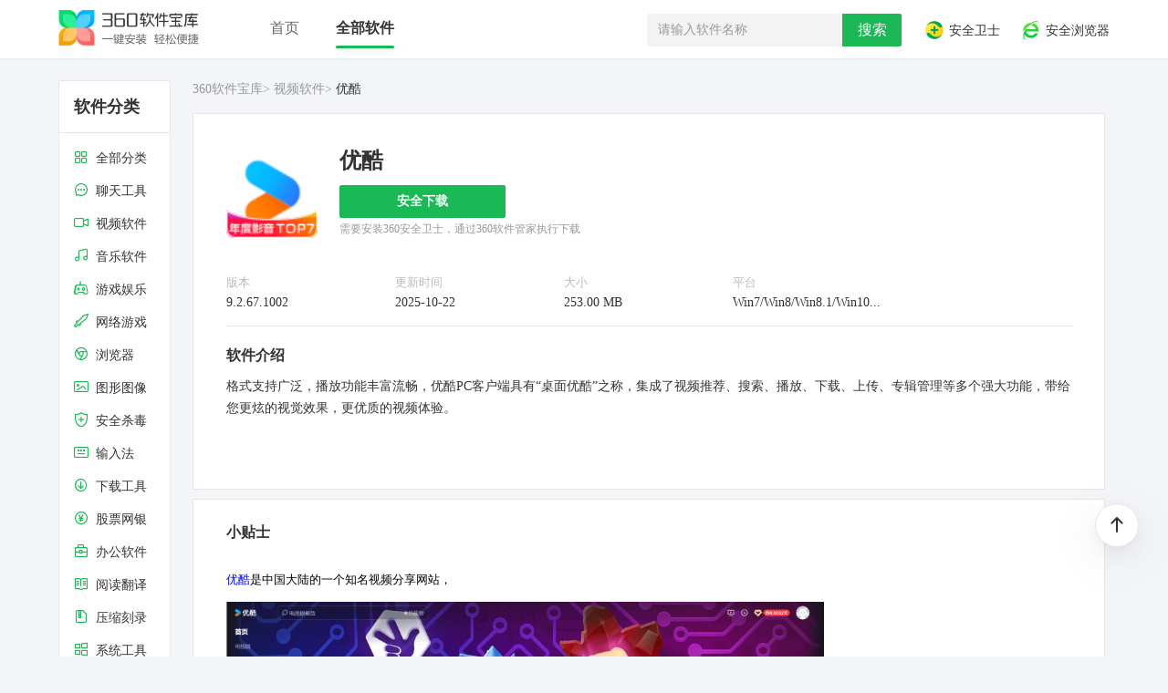

--- FILE ---
content_type: text/html; charset=utf-8
request_url: http://baoku.360.cn/soft/show/appid/102139314
body_size: 8234
content:
<!DOCTYPE html><html lang="en"><head><meta charset="UTF-8"><meta name="viewport" content="width=device-width,initial-scale=1"><!-- <meta http-equiv="X-UA-Compatible" content="ie=edge" /> --><meta http-equiv="X-UA-Compatible" content="IE=9,chrome=1">  <title>优酷下载-优酷[免费最新版]-360软件宝库</title>  <link crossorigin="anonymous" integrity="sha384-VK/ia2DWrvtO05YDcbWI8WE3WciOH0RhfPNuRJGSa3dpAs5szXWQuCnPNv/yzpO4" href="https://s.ssl.qhres2.com/baomitu/jqueryui/1.12.1/jquery-ui.min.css" rel="stylesheet"><link rel="stylesheet" href="https://s4.ssl.qhres2.com/static/1ae083ee70f86412.css">  <meta name="Keywords" content="优酷,优酷下载,优酷新版免费下载">   <meta name="Description" content="优酷 - 为好内容全力以赴 - 海量正版高清视频在线观看">  <meta name="360-site-verification" content="09c089bd07a09df0b58797ac116277e5"><script crossorigin="anonymous" integrity="sha384-nvAa0+6Qg9clwYCGGPpDQLVpLNn0fRaROjHqs13t4Ggj3Ez50XnGQqc/r8MhnRDZ" src="https://s.ssl.qhres2.com/baomitu/jquery/1.12.4/jquery.min.js"></script><script crossorigin="anonymous" integrity="sha384-PtTRqvDhycIBU6x1wwIqnbDo8adeWIWP3AHmnrvccafo35E7oIvW7HPXn2YimvWu" src="https://s.ssl.qhres2.com/baomitu/jqueryui/1.12.1/jquery-ui.min.js"></script><!--[if lt IE 9]>
      <script
        crossorigin="anonymous"
        integrity="sha384-cTKQyQ7sbL5Xo+byIJsFKbZ3fHpk4dDnPVH+MYSOI/qlfu7utkEbtflGsfmf61kT"
        src="//lib.baomitu.com/es5-shim/4.5.13/es5-shim.min.js"
      ></script>
      <script
        crossorigin="anonymous"
        integrity="sha384-5Dvs8DVNl7rZuiHNuJ7XXK2Ov8LHclCqpg1SoT4rLWdUntIFEUw0JHKsBLUa7Grj"
        src="//lib.baomitu.com/es5-shim/4.5.13/es5-sham.min.js"
      ></script>
    <![endif]--><style>*{margin:0;padding:0}.soft-tips-content ol{display:block;list-style-type:decimal;margin-block-start:1em;margin-block-end:1em;margin-inline-start:0;margin-inline-end:0;padding-inline-start:40px;unicode-bidi:isolate}.soft-tips-content p{display:block;margin-block-start:1em;margin-block-end:1em;margin-inline-start:0;margin-inline-end:0;unicode-bidi:isolate}.soft-tips-content ol{list-style-type:decimal}.soft-tips-content ol ul{list-style-type:circle;padding-inline-start:40px}.soft-tips-content ul li{list-style:inherit}body{width:100%;background-color:#f3f5f8;font-family:"PingFang SC","Microsoft YaHei","WenQuanYi Micro Hei","Hiragino Sans GB","Heiti SC"}a{text-decoration:none}</style><!--[if lt IE 9]>
      <style>
        .soft-tips-content ol{
          display: block;
          padding-left:40px;
          margin:16px 0px;
        }
        .soft-tips-content p {
          display: block;
          margin: 16px 0px;
        }
        .soft-tips-content ol ul{
          list-style-type: circle;
          padding-left:40px;
        }
        .soft-tips-content ul li{
          list-style: inherit;
        }
      </style>
     <![endif]--><link href="https://s0.ssl.qhimg.com/static/3c57596a0aaf66ea.css" rel="stylesheet"><!-- 对应 public 下 index.css --><link rel="stylesheet" href="https://s3.ssl.qhimg.com/static/f723ed4cd081c63a.css"><script>var _hmt=_hmt||[];!function(){var e=document.createElement("script");e.src="https://hm.baidu.com/hm.js?cd70cb9af660c8a2c13928d8c47baa63";var t=document.getElementsByTagName("script")[0];t.parentNode.insertBefore(e,t)}()</script></head><!--[if IE 8]>
<body class="ie ie8">
<![endif]--><!--[if IE]>
<body class="ie">
<![endif]--><body><!-- <div class="loading">
      <div class="loadingAnimation"></div>
    </div> --><div class="header"><div class="headerInner"><a href="/baokuweb.html"><img src="//p1.ssl.qhimg.com/t0182a1615ce3cbe312.png" class="logo" alt=""></a><ul class="header-tab"><a href="/baokuweb.html"><li>首页</li></a><a href="/soft/list/cid/0"><li class="active">全部软件</li></a></ul><div class="headerLinkGroup"><a href="//baoku.360.cn/soft/show/appid/1"><img src="//p1.ssl.qhimg.com/t015757f529ea8b7067.png" alt=""> 安全卫士 </a><a href="//baoku.360.cn/soft/show/appid/100923"><img src="//p1.ssl.qhimg.com/t01d9552d0972ccd086.png" alt=""> 安全浏览器</a></div><div class="searchArea"><input type="text" class="searchInput" placeholder="请输入软件名称"> <button class="searchButton">搜索</button><div class="suggest"><p><img src="//p1.ssl.qhimg.com/t01d44b9c0f1356d160.png" alt=""> 精选推荐</p><ul class="suggestList"></ul><p><img src="//p1.ssl.qhimg.com/t01045a17e444837780.png" alt=""> 热门搜索</p><ul class="tagList"></ul></div><div class="searchList"><a class="searchMore" href="">搜索更多" <span class="bold searchKeyWord"></span> "</a><ul></ul></div></div></div></div><div class="container"><div class="leftArea"><div class="indexNormalTitle"><span>软件分类</span></div><ul class="leftAreaList indexNormalList"><a href="/soft/list/cid/0" cid="0" cname="0" class="leftAreaListItem"><li class="leftAreaListItemTitle"><i class="font_family icon-quanburuanjian"></i> 全部分类</li></a><a href="/soft/list/cid/149" cid="149" cname="liaotian" class="leftAreaListItem"><li class="leftAreaListItemTitle"><i class="font_family icon-liaotianruanjian"></i> 聊天工具</li></a><a href="/soft/list/cid/150" cid="150" cname="shipin" class="leftAreaListItem"><li class="leftAreaListItemTitle"><i class="font_family icon-shipinruanjian"></i> 视频软件</li></a><a href="/soft/list/cid/151" cid="151" cname="yinyue" class="leftAreaListItem"><li class="leftAreaListItemTitle"><i class="font_family icon-yinle"></i> 音乐软件</li></a><a href="/soft/list/cid/153" cid="153" cname="youxi" class="leftAreaListItem"><li class="leftAreaListItemTitle"><i class="font_family icon-youxiyule"></i> 游戏娱乐</li></a><a href="/soft/list/cid/100000409" cid="100000409" cname="wangluoyouxi" class="leftAreaListItem"><li class="leftAreaListItemTitle"><i class="font_family icon-wangluoyouxi"></i> 网络游戏</li></a><a href="/soft/list/cid/157" cid="157" cname="liulanqi" class="leftAreaListItem"><li class="leftAreaListItemTitle"><i class="font_family icon-liulanqi"></i> 浏览器</li></a><a href="/soft/list/cid/154" cid="154" cname="tuxingtuxiang" class="leftAreaListItem"><li class="leftAreaListItemTitle"><i class="font_family icon-tuxingtuxiang"></i> 图形图像</li></a><a href="/soft/list/cid/155" cid="155" cname="anquanshadu" class="leftAreaListItem"><li class="leftAreaListItemTitle"><i class="font_family icon-anquanshadu"></i> 安全杀毒</li></a><a href="/soft/list/cid/156" cid="156" cname="shurufa" class="leftAreaListItem"><li class="leftAreaListItemTitle"><i class="font_family icon-shurufa"></i> 输入法</li></a><a href="/soft/list/cid/152" cid="152" cname="xiazai" class="leftAreaListItem"><li class="leftAreaListItemTitle"><i class="font_family icon-xiazaibeifen"></i> 下载工具</li></a><a href="/soft/list/cid/158" cid="158" cname="gupiaowangyin" class="leftAreaListItem"><li class="leftAreaListItemTitle"><i class="font_family icon-gupiaowangyin"></i> 股票网银</li></a><a href="/soft/list/cid/159" cid="159" cname="bangongruanjian" class="leftAreaListItem"><li class="leftAreaListItemTitle"><i class="font_family icon-liulanqibeifen"></i> 办公软件</li></a><a href="/soft/list/cid/100000186" cid="100000186" cname="yuedufanyi" class="leftAreaListItem"><li class="leftAreaListItemTitle"><i class="font_family icon-yuedufanyi"></i> 阅读翻译</li></a><a href="/soft/list/cid/161" cid="161" cname="yasuokelu" class="leftAreaListItem"><li class="leftAreaListItemTitle"><i class="font_family icon-yasuokelu"></i> 压缩刻录</li></a><a href="/soft/list/cid/162" cid="162" cname="xitonggongju" class="leftAreaListItem"><li class="leftAreaListItemTitle"><i class="font_family icon-xitonggongju"></i> 系统工具</li></a><a href="/soft/list/cid/163" cid="163" cname="bianchengkaifa" class="leftAreaListItem"><li class="leftAreaListItemTitle"><i class="font_family icon-chengxukaifa"></i> 编程开发</li></a><a href="/soft/list/cid/165" cid="165" cname="shuma" class="leftAreaListItem"><li class="leftAreaListItemTitle"><i class="font_family icon-shoujishuma"></i> 手机数码</li></a><a href="/soft/list/cid/167" cid="167" cname="xuexi" class="leftAreaListItem"><li class="leftAreaListItemTitle"><i class="font_family icon-jiaoyuxuexi"></i> 教育学习</li></a><a href="/soft/list/cid/168" cid="168" cname="wangluoyingyong" class="leftAreaListItem"><li class="leftAreaListItemTitle"><i class="font_family icon-wangluoyingyong"></i> 网络应用</li></a><a href="/soft/list/cid/100000376" cid="100000376" cname="zhutibizhi" class="leftAreaListItem"><li class="leftAreaListItemTitle"><i class="font_family icon-zhutibizhi"></i> 主题壁纸</li></a><a href="/soft/list/cid/169" cid="169" cname="qita" class="leftAreaListItem"><li class="leftAreaListItemTitle"><i class="font_family icon-qitaruanjian"></i> 其他分类</li></a></ul></div><div class="midArea"><div class="detail-page"><div class="bread-title"><ul class="bread-ul"><li class="bread-li"><a href="//baoku.360.cn">360软件宝库</a></li><li class="bread-li"><a href="/soft/list/cid/150">视频软件</a></li><li class="bread-li">优酷</li></ul></div><div class="soft-info"><div class="top-container"><div class="icon-name-info"><img src="https://p0.qhimg.com/t11eec6e52f5bac664db4fd63f5.png" alt="优酷" class="soft-icon"><div class="soft-name-info"><span class="soft-name">优酷</span><a href="javascript:void(0);" class="soft-safedown" data-softid="102139314" data-url="https://softdl6.360tpcdn.com/pcrj/setup优酷_102139314_9510044.exe" data-text="安全下载" bk="主软件-102139314">安全下载</a> <span class="down-intro">需要安装360安全卫士，通过360软件管家执行下载</span></div></div><div class="info-detail"><div class="detail-type"><span class="type-name">版本</span> <span class="type-info">9.2.67.1002</span></div><div class="detail-type"><span class="type-name">更新时间</span> <span class="type-info">2025-10-22</span></div><div class="detail-type"><span class="type-name">大小</span> <span class="type-info">253.00 MB</span></div><div class="detail-type"><span class="type-name">平台</span> <span class="type-info"> Win7/Win8/Win8.1/Win10... </span></div></div><div class="info-line"></div><h3 class="title-tip">软件介绍</h3><div class="soft-introduce"> 格式支持广泛，播放功能丰富流畅，优酷PC客户端具有“桌面优酷”之称，集成了视频推荐、搜索、播放、下载、上传、专辑管理等多个强大功能，带给您更炫的视觉效果，更优质的视频体验。 </div><!--
            <div class="soft-official-address">
                <span> 软件官网：</span>
                <a href="https://music.163.com" class="address-link">https://music.163.com</a>
            </div>
                    --></div></div>  <div class="soft-tips"><div class="soft-tips-title">小贴士</div><div class="soft-tips-content"><p class="!whitespace-pre-wrap"><span style="font-size: 10pt;"><a href="http://baoku.360.cn/soft/show/appid/2000004597">优酷</a>是中国大陆的一个知名视频分享网站，</span></p>
<p class="!whitespace-pre-wrap"><a href="http://baoku.360.cn/soft/show/appid/2000004597"><span style="font-size: 10pt;"><img src="http://p0.qhimg.com/t11098f6bcd427033ec0833f717.png" alt="" width="655" height="258"></span></a></p>
<p class="!whitespace-pre-wrap"><span style="color: rgb(186, 55, 42);"><strong><span style="font-size: 10pt;">其特点包括：</span></strong></span></p>
<ol>
<li style="font-size: 10pt;">
<p class="!whitespace-pre-wrap"><span style="font-size: 10pt;">内容丰富：优酷提供了大量的影视内容，包括电影、电视剧、综艺、动漫、纪录片等各种类型的视频。</span></p>
</li>
<li style="font-size: 10pt;">
<p class="!whitespace-pre-wrap"><span style="font-size: 10pt;">高清画质：支持高清视频播放，给用户带来良好的观看体验。</span></p>
</li>
<li style="font-size: 10pt;">
<p class="!whitespace-pre-wrap"><span style="font-size: 10pt;">个性化推荐：根据用户的观看历史和喜好，优酷会推荐相应的视频内容，提高用户的使用粘性。</span></p>
</li>
<li style="font-size: 10pt;">
<p class="!whitespace-pre-wrap"><span style="font-size: 10pt;">社交功能：用户可以将自己的观看记录和评论分享到社交媒体，与朋友互动。</span></p>
</li>
<li style="font-size: 10pt;">
<p class="!whitespace-pre-wrap"><span style="font-size: 10pt;">多平台支持：优酷不仅可以在网页上观看，还有手机APP和电视端应用，方便用户在不同设备上观看视频。</span></p>
</li>
<li style="font-size: 10pt;">
<p class="!whitespace-pre-wrap"><span style="font-size: 10pt;">会员服务：<a href="http://baoku.360.cn/soft/show/appid/2000004597">优酷</a>VIP会员可以享受到去广告、高清观影、提前观看等特权。</span></p>
</li>
<li style="font-size: 10pt;">
<p class="!whitespace-pre-wrap"><span style="font-size: 10pt;">搜索引擎：优酷内置了强大的搜索引擎，用户可以方便快捷地找到想要观看的视频。</span></p>
</li>
<li style="font-size: 10pt;">
<p class="!whitespace-pre-wrap"><span style="font-size: 10pt;">视频上传：用户可以上传自己的视频，分享给其他用户。</span></p>
</li>
<li style="font-size: 10pt;">
<p class="!whitespace-pre-wrap"><span style="font-size: 10pt;">多语言支持：优酷支持多种语言界面，便于不同国家和地区的用户使用。</span></p>
</li>
<li style="font-size: 10pt;">
<p class="!whitespace-pre-wrap"><span style="font-size: 10pt;">客户端支持：<a href="http://baoku.360.cn/soft/show/appid/2000004597">优酷</a>提供了Windows和Mac OS的桌面客户端，增强了下载和离线观看等功能。</span></p>
</li>
<li style="font-size: 10pt;">
<p class="!whitespace-pre-wrap"><span style="font-size: 10pt;">安全可靠：优酷致力于提供一个安全、无病毒的观看环境，对上传的视频进行严格审查。</span></p>
</li>
<li style="font-size: 10pt;">
<p class="!whitespace-pre-wrap"><span style="font-size: 10pt;">付费内容：优酷提供一些需要付费观看的视频内容，如最新电影、独家电视剧等。</span></p>
</li>
</ol>
<p><span style="font-size: 10pt;">快来<a href="http://baoku.360.cn/soft/show/appid/2000004597">免费下载</a>最新版吧！</span></p></div></div>  <div class="softmanager-down-ad"><div class="middle-container"><h3 class="title">软件管家下载优势</h3><div class="advantage-detail"><div class="detail-list"><img src="https://p0.ssl.qhimg.com/t018e8bb797f8a397f0.png" alt="" class="adv-icon"> <span class="adv-describe">一键安装卸载</span></div><div class="detail-list"><img src="https://p3.ssl.qhimg.com/t01a3ae9bf20875a89c.png" alt="" class="adv-icon"> <span class="adv-describe">软件权限管理</span></div><div class="detail-list"><img src="https://p3.ssl.qhimg.com/t01accbbed05e500d15.png" alt="" class="adv-icon"> <span class="adv-describe">升级提示服务</span></div><div class="detail-list"><img src="https://p0.ssl.qhimg.com/t01a2681b43f9c6519a.png" alt="" class="adv-icon"> <span class="adv-describe">卫士实时防护</span></div></div><h3 class="progress-title">下载流程</h3><div class="progress-list"><div class="list-one-container"><div class="list-one"><span class="one-type">安装</span> <span class="one-name">360安全卫士</span></div><img src="https://p3.ssl.qhimg.com/t01a117c2af5f53b0df.png" alt="" class="list-one-pic"><div class="pic-pop-one"><div class="pop-container"><img src="https://p2.ssl.qhimg.com/t01b64b2b0e8409828e.png" alt="" class="pop-picture"></div></div></div><div class="list-two-container"><div class="list-two"><span class="two-type">自动调起</span> <span class="two-name">360软件管家</span></div><img src="https://p1.ssl.qhimg.com/t010234bdd149473f4b.png" alt="" class="list-two-pic"><div class="pic-pop-two"><div class="pop-container"><img src="https://p2.ssl.qhimg.com/t01af21ed4591aa7fa6.png" alt="" class="pop-picture"></div></div></div><div class="list-three"><div class="list-three-pic"><img src="//p2.ssl.qhimg.com/dr/_48_/t01613caa7280fc1398.png" alt=""></div><div class="list-content"><span class="three-type">自动安装软件</span></div><div class="pic-pop"><div class="pop-container"><img src="//p0.ssl.qhimg.com//t111116d7b72f2fcbac80345438.png" class="pop-picture" title="优酷"></div></div></div></div></div></div><div class="normal-down"><span class="down-tip">以上都不需要，使用普通方式下载</span> <a class="normal-down-btn" bu-data="aHR0cDo=||||||Y2RzLjM2MHRwY2RuLmNvbQ==|||c29mdG1hbmFnZXItaW5zdGFsbGF0aW9u|||MjAyNTEwMjI=|||MTAyMTM5MzE0XzJkOTA1YjAwNDY3NGQyNTkxOWM0NDhlMTY2MDUxYjk1LmV4ZT90aW1lPTE3Njg5NzcyNDkmc2lnbj03ZTI1MjIxOWVmZjYzYTIyOWIyODUyOTc5YWZmNGVjYw==" data-softid="102139314" data-text="主软件-102139314-普通下载" bk="主软件-102139314-普通下载">普通下载</a></div><div class="hot-down"><div class="hot-container"><h3 class="hot-title">热门下载</h3><div class="hot-list-container">  <a class="hot-list" href="https://baoku.360.cn/soft/show/appid/1900009566"><img src="//p0.ssl.qhimg.com//t0192374d0dd16d3ea6.png" alt="" class="hot-icon"><div class="hot-detail"><span class="hot-soft-name">360安全浏览器</span><span class="hot-soft-update">8.0分 175.97M</span></div></a>  <a class="hot-list" href="https://baoku.360.cn/soft/show/appid/2000006591"><img src="//p0.ssl.qhimg.com//dm/72_72_100/d/logo72/103174603_72_1.png" alt="" class="hot-icon"><div class="hot-detail"><span class="hot-soft-name">百度网盘</span><span class="hot-soft-update">备份利器</span></div></a>  <a class="hot-list" href="https://baoku.360.cn/soft/show/appid/11"><img src="https://p6.qhimg.com/dm/72_72_100/t11eec6e52fcaa430fbce98bbba.png" alt="" class="hot-icon"><div class="hot-detail"><span class="hot-soft-name">搜狗拼音输入法</span><span class="hot-soft-update"></span></div></a>  <a class="hot-list" href="https://baoku.360.cn/soft/show/appid/104693057"><img src="https://p6.qhimg.com/dm/72_72_100/t11eec6e52f4d1aa12d3b15628a.png" alt="" class="hot-icon"><div class="hot-detail"><span class="hot-soft-name">WPS Office</span><span class="hot-soft-update"></span></div></a>  <div class="hot-line"></div><h3 class="hot-tip">常见电脑问题，来360电脑诊所</h3><div class="hot-clinic">  <div class="clinic-container"><div class="line-icon"></div><a href="//weishi.360.cn/dnzs/12342.html" class="clinic-link">【系统备份还原】“找不到备份文件（位置）”的解决方案</a></div>  <div class="clinic-container"><div class="line-icon"></div><a href="//weishi.360.cn/dnzs/12341.html" class="clinic-link">系统蓝屏产生的原因及处理方式</a></div>  <div class="clinic-container"><div class="line-icon"></div><a href="//weishi.360.cn/dnzs/12340.html" class="clinic-link">Win10应用商店无法打开</a></div>  <div class="clinic-container"><div class="line-icon"></div><a href="//weishi.360.cn/dnzs/12339.html" class="clinic-link">win10恢复经典开始菜单</a></div>  <div class="clinic-container"><div class="line-icon"></div><a href="//weishi.360.cn/dnzs/12338.html" class="clinic-link">Win10鼠标光标消失</a></div>  <div class="clinic-container"><div class="line-icon"></div><a href="//weishi.360.cn/dnzs/12337.html" class="clinic-link">电脑不显示桌面图标和任务栏，只显示鼠标光标咋办？</a></div>  </div></div></div></div></div></div><a class="FluidBackTop" title="返回顶部"><i class="font_family icon-fanhuidingbu"></i></a><div class="footer"><div class="linkGroup"><a href="https://bbs.360.cn/forum.php?mod=forumdisplay&fid=140">意见反馈</a> | <a href="http://www.360.cn/about/index.html">关于我们</a> | <a href="http://www.360.cn/about/contactus.html">联系我们</a> | <a href="http://www.360.cn/about/zhaopin.html">招聘信息</a> | <a href="http://www.360.cn/privacy/v2/index.html">隐私保护白皮书</a></div><div id="icp"><span>Copyright © 2005 - <span class="current-year">2020</span> 360宝库. All Rights Reserved.</span> <span>京ICP证080047号 文网文[2009]024号</span> <span><img src="//p4.ssl.qhmsg.com/t01d8eda6e551cf2615.png" alt=""> 京公网安备 11000002000006号 </span><span>北京奇虎科技有限公司 电话：400-6693-600</span></div></div><script src="//s.ssl.qhres2.com/!a501886f/monitor_analytic.js"></script><script src="https://js.softdl.360tpcdn.com/soft_web_download.min.js"></script><script crossorigin="anonymous" integrity="sha384-RydurAhVLkWOTB6JAAzjuVHy6VsmznzaDLHvqffwz9DPG0PgMpVlVSu3faIetRFa" src="https://s.ssl.qhres2.com/baomitu/js-xss/0.3.3/xss.min.js"></script><script>function getQueryParam(t,n){var e=new RegExp("[?&]"+n+"=([^&]*)"),c=t.match(e);return c?decodeURIComponent(c[1]):null}document.querySelector(".current-year").innerHTML=(new Date).getFullYear(),monitor.setConf({trackUrl:"//s.360.cn/qdas/s.htm",clickUrl:"//s.360.cn/qdas/c.htm",clickHeatMapUrl:"//s.360.cn/qdas/c.htm",wpoUrl:"//s.360.cn/qdas/p.htm"});var id="QH_132_11",reg=/^http(s)?:\/\/baoku.360.cn\/sinfo\//;reg.test(window.location.href)&&(id="QH_132_4#18");var channel=getQueryParam(location.href,"channel");function getUrlParams(t){var n=new RegExp("(^|&)"+t+"=([^&]*)(&|$)","i"),e=window.location.search.substr(1).match(n);return null!=e?unescape(e[2]):null}function pageDot(t,n){var e=new Image,c="https://bapi.safe.360.cn/stat/"+t+"?qhclickid="+n+"&url="+encodeURIComponent(window.location.href);e.src=c}monitor.setProject(id,{channel:channel,type:"aba_baoku_detailpage",softid:"102139314"}).getTrack().getClickAndKeydown().getClickHeatmap(10,1),$(".list-one-container").hover(function(){$(".pic-pop-one").css({display:"block"})},function(){$(".pic-pop-one").css({display:"none"})}),$(".list-two-container").hover(function(){$(".pic-pop-two").css({display:"block"})},function(){$(".pic-pop-two").css({display:"none"})}),$(".list-three").hover(function(){$(".pic-pop").css({display:"block"})},function(){$(".pic-pop").css({display:"none"})});var qhclickid=getUrlParams("qhclickid");qhclickid&&pageDot("v",qhclickid),$(".soft-safedown").click(function(){var t=$(this).attr("data-softid"),n=$(this).attr("data-url"),e=SoftBtn.download(t,!0),c=SoftBtn.isSafeInstalled();if("fail"===e||!c)try{var a=window.open(n);setTimeout(function(){a.close()},1e3)}catch(t){}qhclickid&&pageDot("d",qhclickid)});var host=location.host;if(host.includes("xiaoyisysreset.com")){var str='<span>Copyright © 2005 - <span class="current-year">'+(new Date).getFullYear()+'</span> XiaoYisysreset.COM All Rights Reserved 北京万博科思征信服务有限公司</span><span style="margin-left: 10px;" id="icp1">京ICP备2023007724号[京ICP备2023007724号-1]</span><span id="icp2" style="margin-left: 10px;"><img src="//p1.ssl.qhimg.com/t015e634093cc434921.png" alt="" />京公网安备 11010502052170号</span>';document.getElementById("icp").innerHTML=str}</script><script type="text/javascript" src="https://s3.ssl.qhres2.com/static/49353ab3ffc5ed4c.js"></script><!-- 对应public目录下的index.js --><script type="text/javascript" src="https://s3.ssl.qhimg.com/static/ccbf180551a4f738.js"></script></div></body></html>

--- FILE ---
content_type: text/css; charset=utf-8
request_url: https://s4.ssl.qhres2.com/static/1ae083ee70f86412.css
body_size: 8722
content:
@font-face{font-family:'font_family';src:url('//at.alicdn.com/t/font_2126486_21qneo0o1.eot?t=1604375721529');src:url('//at.alicdn.com/t/font_2126486_21qneo0o1.eot?t=1604375721529#iefix') format('embedded-opentype'),url('[data-uri]') format('woff2'),url('//at.alicdn.com/t/font_2126486_21qneo0o1.woff?t=1604375721529') format('woff'),url('//at.alicdn.com/t/font_2126486_21qneo0o1.ttf?t=1604375721529') format('truetype'),url('//at.alicdn.com/t/font_2126486_21qneo0o1.svg?t=1604375721529#font_family') format('svg');}.font_family{font-family:'font_family'!important;font-size:16px;font-style:normal;-webkit-font-smoothing:antialiased;-moz-osx-font-smoothing:grayscale}.icon-LunaSlideDown:before{content:'\e624'}.icon-jiaoyuxuexi:before{content:'\e619'}.icon-xiazaigongju:before{content:'\e615'}.icon-yasuokelu:before{content:'\e616'}.icon-anquanshadu:before{content:'\e617'}.icon-shouyoudiannaoban:before{content:'\e618'}.icon-chengxukaifa:before{content:'\e61a'}.icon-tuxingtuxiang:before{content:'\e61b'}.icon-zhutibizhi:before{content:'\e61c'}.icon-xitonggongju:before{content:'\e61d'}.icon-gupiaowangyin:before{content:'\e61e'}.icon-hangyeruanjian:before{content:'\e61f'}.icon-wangluoyouxi:before{content:'\e620'}.icon-yuedufanyi:before{content:'\e621'}.icon-wangluoyingyong:before{content:'\e622'}.icon-shoujishuma:before{content:'\e623'}.icon-fanhuidingbu:before{content:'\e600'}.icon-xiazai:before{content:'\e601'}.icon-sousuo:before{content:'\e602'}.icon-anzhuangbaodaxiao:before{content:'\e603'}.icon-anquananzhuang:before{content:'\e604'}.icon-icon-test:before{content:'\e605'}.icon-liaotianruanjian:before{content:'\e606'}.icon-liulanqibeifen:before{content:'\e607'}.icon-liulanqi:before{content:'\e608'}.icon-qitaruanjian:before{content:'\e609'}.icon-quanburuanjian:before{content:'\e60a'}.icon-shipinruanjian:before{content:'\e60b'}.icon-shurufa:before{content:'\e60c'}.icon-xialajiantou:before{content:'\e60d'}.icon-xialajiantoubeifen4:before{content:'\e60e'}.icon-pinglun:before{content:'\e60f'}.icon-xiazaibeifen:before{content:'\e610'}.icon-left:before{content:'\e611'}.icon-youxiyule:before{content:'\e612'}.icon-Right:before{content:'\e613'}.icon-yinle:before{content:'\e614'}

--- FILE ---
content_type: text/css; charset=utf-8
request_url: https://s0.ssl.qhimg.com/static/3c57596a0aaf66ea.css
body_size: 42897
content:
@charset "UTF-8";/*! normalize.css v8.0.1 | MIT License | github.com/necolas/normalize.css */.container,a{background-color:transparent}button,hr,input{overflow:visible}progress,sub,sup{vertical-align:baseline}html{line-height:1.15;-webkit-text-size-adjust:100%}body{margin:0}details,main{display:block}h1{font-size:2em;margin:.67em 0}hr{-webkit-box-sizing:content-box;box-sizing:content-box;height:0}[type=checkbox],[type=radio],legend{-webkit-box-sizing:border-box;padding:0}code,kbd,pre,samp{font-family:monospace,monospace;font-size:1em}a{text-decoration:none}.guide,.header{background-color:#fff}abbr[title]{border-bottom:none;-webkit-text-decoration:underline dotted;text-decoration:underline dotted}b,strong{font-weight:bolder}small{font-size:80%}sub,sup{font-size:75%;line-height:0;position:relative}sub{bottom:-.25em}sup{top:-.5em}img{border-style:none}button,input,optgroup,select,textarea{font-family:inherit;font-size:100%;line-height:1.15;margin:0}button,input{outline:0}button,select{text-transform:none}[type=button],[type=reset],[type=submit],button{-webkit-appearance:button}[type=button]::-moz-focus-inner,[type=reset]::-moz-focus-inner,[type=submit]::-moz-focus-inner,button::-moz-focus-inner{border-style:none;padding:0}[type=button]:-moz-focusring,[type=reset]:-moz-focusring,[type=submit]:-moz-focusring,button:-moz-focusring{outline:ButtonText dotted 1px}fieldset{padding:.35em .75em .625em}legend{box-sizing:border-box;color:inherit;display:table;max-width:100%;white-space:normal}textarea{overflow:auto}[type=checkbox],[type=radio]{box-sizing:border-box}[type=number]::-webkit-inner-spin-button,[type=number]::-webkit-outer-spin-button{height:auto}[type=search]{-webkit-appearance:textfield;outline-offset:-2px}[type=search]::-webkit-search-decoration{-webkit-appearance:none}::-webkit-file-upload-button{-webkit-appearance:button;font:inherit}summary{display:list-item}[hidden],template{display:none}*{-webkit-box-sizing:border-box;box-sizing:border-box;font-family:tahoma,"微软雅黑"}ul li{list-style:none}.bold{font-weight:700!important}h1{font-weight:400}@font-face{font-family:font_family;src:url(//at.alicdn.com/t/font_2126486_21qneo0o1.eot);src:url(//at.alicdn.com/t/font_2126486_21qneo0o1.eot?#iefix) format("embedded-opentype"),url(//at.alicdn.com/t/font_2126486_21qneo0o1.woff2) format("woff2"),url(//at.alicdn.com/t/font_2126486_21qneo0o1.woff) format("woff"),url(//at.alicdn.com/t/font_2126486_21qneo0o1.ttf) format("truetype"),url(//at.alicdn.com/t/font_2126486_21qneo0o1.svg#font_family) format("svg")}.guide{border-radius:0 0 2px 2px;padding:12px 16px;border:1px solid #ebebeb;border-top:0}.guide .line{display:inline-block;border-top:1px solid #e6e6e6;vertical-align:middle;width:30px}.guide span{vertical-align:middle;font-size:14px;font-weight:400}.guide .guideNum{display:inline-block;height:14px;width:14px}.header,.header .headerInner{height:64px;line-height:64px}.guide .guideNum img,.header{width:100%}.header{position:fixed;top:0;left:0;-webkit-box-shadow:0 1px 2px 0 rgba(0,0,0,.06);box-shadow:0 1px 2px 0 rgba(0,0,0,.06);z-index:99999}.header .headerInner{width:1152px;margin:0 auto;position:relative}.header .headerInner>a>.logo{position:relative;top:10px;height:42px;float:left}.header .headerInner>div{display:inline-block}.header .headerInner>ul{margin:0 0 0 72px;display:inline-block;height:64px}.header .headerInner>ul a{display:inline-block;margin-right:40px;vertical-align:middle;position:relative;top:-2px}.header .headerInner>ul a li{display:inline-block;font-size:16px;color:#666;position:relative}.header .headerInner>ul a li.active{color:#333;font-weight:700}.header .headerInner>ul a li.active::after{content:"";position:absolute;bottom:10px;left:0;background-color:#1ab956;width:100%;height:3px;-webkit-box-shadow:0 2px 6px 0 rgba(26,185,86,.2);box-shadow:0 2px 6px 0 rgba(26,185,86,.2);border-radius:1.5px}.header .headerInner>.headerLinkGroup{float:right}.header .headerInner>.headerLinkGroup a{display:inline-block;margin-right:22px;font-size:14px;color:#333;height:20px;line-height:20px;vertical-align:middle;-webkit-transition:color .35s;-o-transition:color .35s;transition:color .35s}.header .headerInner>.headerLinkGroup a img{vertical-align:middle;position:relative;top:-2px;width:24px}.header .headerInner>.headerLinkGroup a:last-of-type{margin-right:0}.header .headerInner>.headerLinkGroup a:hover{color:#1ab956}.header .headerInner>.searchArea{float:right;padding-right:24px;position:relative}.header .headerInner>.searchArea input{width:215px;height:36px;background:#f3f3f3;border-radius:2px 0 0 2px;border:0;position:relative;left:5px;font-size:14px;padding-left:12px}.header .headerInner>.searchArea input::-webkit-input-placeholder{color:#999}.header .headerInner>.searchArea input::-moz-placeholder{color:#999}.header .headerInner>.searchArea input:-ms-input-placeholder{color:#999}.header .headerInner>.searchArea input::-ms-input-placeholder{color:#999}.header .headerInner>.searchArea input::placeholder{color:#999}.header .headerInner>.searchArea button{background-color:#1ab956;border:0;color:#fff;width:65px;height:36px;border-radius:0 2px 2px 0;position:relative;top:1px;cursor:pointer;-webkit-transition:all .35s;-o-transition:all .35s;transition:all .35s}.header .headerInner>.searchArea button:hover{background-color:#47c777}.header .headerInner>.searchArea .suggest{display:none;width:280px;position:absolute;top:58px;left:5px;background:#fff;-webkit-box-shadow:0 1px 2px -2px rgba(0,0,0,.16),0 3px 6px 0 rgba(0,0,0,.12),0 5px 12px 4px rgba(0,0,0,.09);box-shadow:0 1px 2px -2px rgba(0,0,0,.16),0 3px 6px 0 rgba(0,0,0,.12),0 5px 12px 4px rgba(0,0,0,.09);border-radius:2px}.header .headerInner>.searchArea .suggest>p{line-height:normal;font-size:12px;padding:12px 12px 0}.header .headerInner>.searchArea .suggest>p img{margin-right:6px;width:12px;position:relative;top:2px}.header .headerInner>.searchArea .suggest>p:last-of-type{padding-top:0}.header .headerInner>.searchArea .suggest .suggestList{padding:0 12px;font-size:0;margin-top:8px;line-height:normal}.header .headerInner>.searchArea .suggest .suggestList a{display:inline-block;width:50%}.header .headerInner>.searchArea .suggest .suggestList a li{display:inline-block;margin-bottom:12px;cursor:pointer}.header .headerInner>.searchArea .suggest .suggestList a li img{width:32px;margin-right:6px}.header .headerInner>.searchArea .suggest .suggestList a li div{display:inline-block}.header .headerInner>.searchArea .suggest .suggestList a li div h1{margin:0;font-size:12px;color:#333;font-weight:700;white-space:nowrap;overflow:hidden;-o-text-overflow:ellipsis;text-overflow:ellipsis;-webkit-transition:all .35s;-o-transition:all .35s;transition:all .35s;width:80px}.header .headerInner>.searchArea .suggest .suggestList a li div p{margin-top:4px;font-size:12px;color:#999}.header .headerInner>.searchArea .suggest .suggestList li:hover h1{color:#1ab956}.header .headerInner>.searchArea .suggest .tagList{padding:0 12px 12px;font-size:0;line-height:normal}.header .headerInner>.searchArea .suggest .tagList a{display:inline-block}.header .headerInner>.searchArea .suggest .tagList a li{cursor:pointer;display:inline-block;padding:2px 12px;background:#f3f3f3;border-radius:12px;height:24px;font-size:14px;line-height:20px;color:#333;margin-top:10px;margin-right:8px;-webkit-transition:all .35s;-o-transition:all .35s;transition:all .35s}.header .headerInner>.searchArea .suggest .tagList a li:hover{background:rgba(26,185,86,.1);color:#1ab956}.header .headerInner>.searchArea .searchList{display:none;width:280px;position:absolute;top:58px;left:5px;background:#fff;-webkit-box-shadow:0 1px 2px -2px rgba(0,0,0,.16),0 3px 6px 0 rgba(0,0,0,.12),0 5px 12px 4px rgba(0,0,0,.09);box-shadow:0 1px 2px -2px rgba(0,0,0,.16),0 3px 6px 0 rgba(0,0,0,.12),0 5px 12px 4px rgba(0,0,0,.09);border-radius:2px;line-height:normal}.header .headerInner>.searchArea .searchList>a{display:block;font-size:14px;color:#333;-webkit-transition:all .35s;-o-transition:all .35s;transition:all .35s;height:44px;line-height:36px;border-bottom:1px solid #E6E6E6;padding:8px 12px 0}.header .headerInner>.searchArea .searchList>a:hover{color:#1ab956}.header .headerInner>.searchArea .searchList ul{width:100%}.header .headerInner>.searchArea .searchList ul a{display:block}.header .headerInner>.searchArea .searchList ul a li{cursor:pointer;width:100%;height:36px;line-height:36px;font-size:14px;color:#333;padding:0 12px;white-space:nowrap;overflow:hidden;-o-text-overflow:ellipsis;text-overflow:ellipsis;-webkit-transition:all .35s;-o-transition:all .35s;transition:all .35s}.header .headerInner>.searchArea .searchList ul a li:hover{background:rgba(26,185,86,.1);color:#1ab956}.footer .linkGroup,.footer .linkGroup a{color:#666;font-size:12px}.footer{margin-top:48px;text-align:center;padding-bottom:32px;width:100%;min-width:1152px}.footer .linkGroup{margin-bottom:12px}.footer span{font-size:12px;color:#999}.footer span img{vertical-align:middle}.container{width:1200px;padding:0 24px;margin:0 auto}.FluidBackTop{cursor:pointer;background:#fff;border:1px solid #e6e6e6;-webkit-box-shadow:0 6px 16px -8px rgba(0,0,0,.08),0 9px 28px 0 rgba(0,0,0,.05),0 12px 48px 16px rgba(0,0,0,.03);box-shadow:0 6px 16px -8px rgba(0,0,0,.08),0 9px 28px 0 rgba(0,0,0,.05),0 12px 48px 16px rgba(0,0,0,.03);width:48px;height:48px;line-height:48px;border-radius:48px;text-align:center;position:fixed;z-index:99999;bottom:120px;right:32px}.container .baoku-slideButton .slideButtonIcon>div>a,.container .indexNormalTitle .filters,.container .tinySlideButton .tinySlideButtonIcon>div>a{-webkit-box-shadow:0 1px 2px -2px rgba(0,0,0,.16),0 3px 6px 0 rgba(0,0,0,.12),0 5px 12px 4px rgba(0,0,0,.09)}.FluidBackTop i{font-size:24px;vertical-align:middle;position:relative;top:-2px;color:#333}.ie .headerLinkGroup,.ie .navBar{overflow:hidden;white-space:nowrap}.ie .navBar .navItem{position:relative}.ie .navBar .navItem a{bottom:0}.ie .searchArea input{top:2px;line-height:36px}.ie .main .titleArea{top:-29px!important}.ie .main .sizeViewer{right:64px!important}.ie .sortList .indexNormalList li span{top:-34px!important}.ie .sortList .indexNormalList li.active span{top:-19px!important}.ie .sortList .indexNormalList li.active>div{top:6px!important}.ie .rightAreaList .rightAreaListItemBody>div{position:relative;top:8px}.ie .rightAreaList>.rightAreaListItem:first-child+li+li+li>span{font-size:20px;position:relative;top:-14px}.ie .rightAreaList>.rightAreaListItem:first-child+li+li+li+li,.ie .rightAreaList>.rightAreaListItem:first-child+li+li+li+li+li,.ie .rightAreaList>.rightAreaListItem:first-child+li+li+li+li+li+li,.ie .rightAreaList>.rightAreaListItem:first-child+li+li+li+li+li+li+li,.ie .rightAreaList>.rightAreaListItem:first-child+li+li+li+li+li+li+li+li,.ie .rightAreaList>.rightAreaListItem:first-child+li+li+li+li+li+li+li+li+li,.ie .rightAreaList>.rightAreaListItem:first-child+li+li+li.collapse{height:36px}.ie .rightAreaList>.rightAreaListItem:first-child+li+li+li+li+li+li+li+li+li>span,.ie .rightAreaList>.rightAreaListItem:first-child+li+li+li+li+li+li+li+li>span,.ie .rightAreaList>.rightAreaListItem:first-child+li+li+li+li+li+li+li>span,.ie .rightAreaList>.rightAreaListItem:first-child+li+li+li+li+li+li>span,.ie .rightAreaList>.rightAreaListItem:first-child+li+li+li+li+li>span,.ie .rightAreaList>.rightAreaListItem:first-child+li+li+li+li>span,.ie .rightAreaList>.rightAreaListItem:first-child+li+li+li.collapse>span{display:inline-block;font-size:14px;color:#999;width:32px;text-align:center;position:relative;top:-28px!important}.ie .rightAreaList>.rightAreaListItem:first-child+li+li+li+li .rightAreaListItemBody,.ie .rightAreaList>.rightAreaListItem:first-child+li+li+li+li+li .rightAreaListItemBody,.ie .rightAreaList>.rightAreaListItem:first-child+li+li+li+li+li+li .rightAreaListItemBody,.ie .rightAreaList>.rightAreaListItem:first-child+li+li+li+li+li+li+li .rightAreaListItemBody,.ie .rightAreaList>.rightAreaListItem:first-child+li+li+li+li+li+li+li+li .rightAreaListItemBody,.ie .rightAreaList>.rightAreaListItem:first-child+li+li+li+li+li+li+li+li+li .rightAreaListItemBody,.ie .rightAreaList>.rightAreaListItem:first-child+li+li+li.collapse .rightAreaListItemBody{display:inline-block}.ie .rightAreaList>.rightAreaListItem:first-child+li+li+li+li .rightAreaListItemBody>img,.ie .rightAreaList>.rightAreaListItem:first-child+li+li+li+li+li .rightAreaListItemBody>img,.ie .rightAreaList>.rightAreaListItem:first-child+li+li+li+li+li+li .rightAreaListItemBody>img,.ie .rightAreaList>.rightAreaListItem:first-child+li+li+li+li+li+li+li .rightAreaListItemBody>img,.ie .rightAreaList>.rightAreaListItem:first-child+li+li+li+li+li+li+li+li .rightAreaListItemBody>img,.ie .rightAreaList>.rightAreaListItem:first-child+li+li+li+li+li+li+li+li+li .rightAreaListItemBody>img,.ie .rightAreaList>.rightAreaListItem:first-child+li+li+li.collapse .rightAreaListItemBody>img{display:none}.ie .rightAreaList>.rightAreaListItem:first-child+li+li+li+li .rightAreaListItemBody>div>h1,.ie .rightAreaList>.rightAreaListItem:first-child+li+li+li+li+li .rightAreaListItemBody>div>h1,.ie .rightAreaList>.rightAreaListItem:first-child+li+li+li+li+li+li .rightAreaListItemBody>div>h1,.ie .rightAreaList>.rightAreaListItem:first-child+li+li+li+li+li+li+li .rightAreaListItemBody>div>h1,.ie .rightAreaList>.rightAreaListItem:first-child+li+li+li+li+li+li+li+li .rightAreaListItemBody>div>h1,.ie .rightAreaList>.rightAreaListItem:first-child+li+li+li+li+li+li+li+li+li .rightAreaListItemBody>div>h1,.ie .rightAreaList>.rightAreaListItem:first-child+li+li+li.collapse .rightAreaListItemBody>div>h1{display:block;font-weight:400}.ie .rightAreaList>.rightAreaListItem:first-child+li+li+li+li .rightAreaListItemBody>div>.starGroup,.ie .rightAreaList>.rightAreaListItem:first-child+li+li+li+li .rightAreaListItemBody>div>p,.ie .rightAreaList>.rightAreaListItem:first-child+li+li+li+li+li .rightAreaListItemBody>div>.starGroup,.ie .rightAreaList>.rightAreaListItem:first-child+li+li+li+li+li .rightAreaListItemBody>div>p,.ie .rightAreaList>.rightAreaListItem:first-child+li+li+li+li+li+li .rightAreaListItemBody>div>.starGroup,.ie .rightAreaList>.rightAreaListItem:first-child+li+li+li+li+li+li .rightAreaListItemBody>div>p,.ie .rightAreaList>.rightAreaListItem:first-child+li+li+li+li+li+li+li .rightAreaListItemBody>div>.starGroup,.ie .rightAreaList>.rightAreaListItem:first-child+li+li+li+li+li+li+li .rightAreaListItemBody>div>p,.ie .rightAreaList>.rightAreaListItem:first-child+li+li+li+li+li+li+li+li .rightAreaListItemBody>div>.starGroup,.ie .rightAreaList>.rightAreaListItem:first-child+li+li+li+li+li+li+li+li .rightAreaListItemBody>div>p,.ie .rightAreaList>.rightAreaListItem:first-child+li+li+li+li+li+li+li+li+li .rightAreaListItemBody>div>.starGroup,.ie .rightAreaList>.rightAreaListItem:first-child+li+li+li+li+li+li+li+li+li .rightAreaListItemBody>div>p,.ie .rightAreaList>.rightAreaListItem:first-child+li+li+li.collapse .rightAreaListItemBody>div>.starGroup,.ie .rightAreaList>.rightAreaListItem:first-child+li+li+li.collapse .rightAreaListItemBody>div>p{display:none}.ie8 .searchArea input{top:0}.ie8 .headerInner>ul a li.active{border-bottom:3px solid #1ab956}.ie8 .specialList,.ie8 .specialListTitle{position:relative;top:18px}.ie8 .downloadArea{right:-4px!important}.loading{width:100%;height:100%;background-color:rgba(0,0,0,.5);position:fixed;top:0;left:0;text-align:center;z-index:999999}.loading .loadingAnimation{display:inline-block;width:24px;height:24px;position:relative;top:280px;background:url(//p4.ssl.qhimg.com/t01387fd347754b9c10.png) no-repeat;background-size:192px 24px;background-position-x:0;-webkit-animation:spin 1s linear infinite;animation:spin 1s linear infinite}@-webkit-keyframes spin{0%{-webkit-transform:rotate(0);transform:rotate(0)}100%{-webkit-transform:rotate(360deg);transform:rotate(360deg)}}@keyframes spin{0%{-webkit-transform:rotate(0);transform:rotate(0)}100%{-webkit-transform:rotate(360deg);transform:rotate(360deg)}}.container{position:relative;padding-top:64px}.container .indexNormalTitle{border-radius:2px 2px 0 0;border:1px solid #e6e6e6;padding:18px 16px;position:relative;background:#fff}.container .indexNormalTitle>span{font-size:18px;color:#333;font-weight:700}.container .indexNormalTitle>a{font-size:14px;line-height:22px;color:#666;letter-spacing:0;padding-right:16px;position:absolute;right:16px;top:18px}.container .indexNormalTitle>a i{font-size:16px}.container .indexNormalTitle>a i.down{display:inline-block}.container .indexNormalTitle>a i.up{display:none}.container .indexNormalTitle .filters{display:none;background:#fff;box-shadow:0 1px 2px -2px rgba(0,0,0,.16),0 3px 6px 0 rgba(0,0,0,.12),0 5px 12px 4px rgba(0,0,0,.09);width:120px;position:absolute;right:16px;top:44px;z-index:99;border-radius:2px;padding:2px 0}.container .indexNormalTitle .filters div{width:100%;padding:6px 16px;font-size:14px;line-height:20px;color:#333;cursor:pointer;-webkit-transition:color .35s,background-color .35s;-o-transition:color .35s,background-color .35s;transition:color .35s,background-color .35s}.container .indexNormalTitle .filters div.active{color:#1ab956}.container .indexNormalTitle .filters div:hover{color:#1ab956;background:rgba(26,185,86,.1)}.container .indexNormalTitle .filters::after,.container .indexNormalTitle .filters::before{content:"";position:absolute;width:0;height:0}.container .indexNormalTitle .filters::after{top:-12px;right:14px;border:6px solid transparent;border-bottom-color:#fff}.container .indexNormalTitle .filters::before{top:-16px;right:12px;border:8px solid transparent;border-bottom-color:#fff}.container .indexNormalTitle>a.active i.down{display:none}.container .indexNormalTitle>a.active i.up{display:inline-block}.container .indexNormalList{border-radius:0 0 2px 2px;border:1px solid #ebebeb;border-top:0;padding-bottom:24px;background:#fff}.container .indexNormalList h1{-webkit-transition:color .35s;-o-transition:color .35s;transition:color .35s}.container .indexNormalList h1:hover{color:#1ab956!important}.container .indexNormalList p{-webkit-transition:color .35s;-o-transition:color .35s;transition:color .35s}.container .indexNormalList p:hover{color:#666!important}.container .tinySlideButton{display:none;width:96px;height:24px;font-size:0;position:absolute;bottom:16px;left:35px}.container .tinySlideButton>a{display:inline-block;background:#1ab956;border-radius:2px 0 0 2px;font-size:14px;color:#fff;height:24px;line-height:24px;width:71px;text-align:center;position:absolute;top:0;left:0;-webkit-transition:background-color .35s;-o-transition:background-color .35s;transition:background-color .35s;cursor:pointer}.container .baoku-slideButton>a,.container .tinySlideButton .tinySlideButtonIcon{-webkit-transition:background-color .35s;-o-transition:background-color .35s;text-align:center}.container .tinySlideButton>a:hover{background-color:#47c777}.container .tinySlideButton .tinySlideButtonIcon{display:inline-block;background:#1ab956;border-radius:0 2px 2px 0;position:absolute;width:24px;height:24px;border-left:1px solid #fff50;top:0;left:71px;transition:background-color .35s;cursor:pointer}.container .tinySlideButton .tinySlideButtonIcon>img{width:14px;position:relative;top:5px}.container .tinySlideButton .tinySlideButtonIcon>div{position:absolute;right:0;top:24px;display:none;width:96px;height:28px;padding:0}.container .tinySlideButton .tinySlideButtonIcon>div>a{position:absolute;top:4px;left:0;font-size:14px;color:#333;width:96px;height:24px;line-height:24px;background:#fff;box-shadow:0 1px 2px -2px rgba(0,0,0,.16),0 3px 6px 0 rgba(0,0,0,.12),0 5px 12px 4px rgba(0,0,0,.09);border-radius:2px;text-align:left;padding-left:8px;-webkit-transition:all .35s;-o-transition:all .35s;transition:all .35s}.container .tinySlideButton .tinySlideButtonIcon>div>a:hover{color:#1ab956}.container .tinySlideButton .tinySlideButtonIcon:hover{background:#47c777}.container .baoku-slideButton{display:inline-block;width:116px;height:32px;font-size:0;position:relative}.container .baoku-slideButton>a{display:inline-block;border:1px solid #1ab956;border-radius:2px 0 0 2px;font-size:14px;color:#1ab956;height:32px;line-height:32px;width:84px;position:absolute;top:0;left:0;transition:background-color .35s}.container .baoku-slideButton>a:hover{background-color:#47c777;color:#fff}.container .baoku-slideButton .slideButtonIcon{display:inline-block;border-radius:0 2px 2px 0;position:absolute;width:32px;height:32px;border:1px solid #1ab956;top:0;left:83px;-webkit-transition:background-color .35s;-o-transition:background-color .35s;transition:background-color .35s;text-align:center;cursor:pointer}.container .baoku-slideButton .slideButtonIcon i{font-size:10px;color:#1ab956;line-height:32px}.container .baoku-slideButton .slideButtonIcon>div{position:absolute;right:-2px;top:32px;display:none;width:117px;height:32px;padding:0}.container .baoku-slideButton .slideButtonIcon>div>a{position:absolute;top:4px;left:0;font-size:14px;color:#333;width:117px;height:32px;line-height:32px;background:#fff;box-shadow:0 1px 2px -2px rgba(0,0,0,.16),0 3px 6px 0 rgba(0,0,0,.12),0 5px 12px 4px rgba(0,0,0,.09);border-radius:2px;text-align:left;padding-left:16px;-webkit-transition:all .35s;-o-transition:all .35s;transition:all .35s}.container .midArea .hot .hotList .hotListItem:hover,.container .midArea .main .mainList li:hover{-webkit-box-shadow:0 6px 16px -8px rgba(0,0,0,.08),0 9px 28px 0 rgba(0,0,0,.05),0 12px 48px 16px rgba(0,0,0,.03)}.container .baoku-slideButton .slideButtonIcon>div>a:hover{color:#1ab956}.container .baoku-slideButton .slideButtonIcon:hover{background:#1ab956}.container .baoku-slideButton .slideButtonIcon:hover i{color:#fff}.container .leftArea{position:absolute;top:88px;left:24px;width:123px;height:400px}.container .leftArea .leftAreaList{padding:8px 0;line-height:normal}.container .leftArea .leftAreaList .leftAreaListItem{width:100%;display:inline-block;padding:8px 16px;height:36px;-webkit-transition:background-color .35s;-o-transition:background-color .35s;transition:background-color .35s}.container .leftArea .leftAreaList .leftAreaListItem li{color:#333;-webkit-transition:color .35s;-o-transition:color .35s;transition:color .35s;font-size:14px;vertical-align:middle;line-height:20px}.container .leftArea .leftAreaList .leftAreaListItem li i{font-size:16px;color:#1ab956;margin-right:4px}.container .leftArea .leftAreaList .leftAreaListItem.active,.container .leftArea .leftAreaList .leftAreaListItem:hover{background:rgba(26,185,86,.1)}.container .leftArea .leftAreaList .leftAreaListItem.active li{color:#1ab956}.container .midArea{width:1003px;margin:24px 0 0 147px;display:block}.container .midArea .guide{background:0 0;border:0;padding-top:0;padding-left:0;padding-bottom:16px}.container .midArea .hot .hotList{border:0;padding-bottom:0;font-size:0}.container .midArea .hot .hotList .hotListItem{display:inline-block;position:relative;border:1px solid #e6e6e6;border-top:0;border-right:0;-webkit-transition:-webkit-box-shadow .35s;-o-transition:box-shadow .35s;transition:box-shadow .35s;transition:box-shadow .35s,-webkit-box-shadow .35s}.container .midArea .hot .hotList .hotListItem>a{width:166px;height:140px;padding:24px 27px 20px;display:block;text-align:center;position:relative}.container .midArea .hot .hotList .hotListItem>a img{width:48px}.container .midArea .hot .hotList .hotListItem>a h1{width:110px;font-size:14px;height:20px;color:#333;font-weight:700;white-space:nowrap;-o-text-overflow:ellipsis;text-overflow:ellipsis;overflow:hidden;margin:8px auto 2px}.container .midArea .hot .hotList .hotListItem>a p{font-size:12px;height:17px;color:#999;white-space:nowrap;-o-text-overflow:ellipsis;text-overflow:ellipsis;overflow:hidden}.container .midArea .hot .hotList .hotListItem:last-of-type{border-right:1px solid #e6e6e6}.container .midArea .hot .hotList .hotListItem:hover{box-shadow:0 6px 16px -8px rgba(0,0,0,.08),0 9px 28px 0 rgba(0,0,0,.05),0 12px 48px 16px rgba(0,0,0,.03)}.container .midArea .hot .hotList .hotListItem:hover p{visibility:hidden}.container .midArea .hot .hotList .hotListItem:hover .tinySlideButton{display:block}.container .midArea .detailSort a{padding:4px 8px;font-size:14px;color:#333;margin-right:8px;border-radius:2px}.container .midArea .detailSort a.active{background:rgba(26,185,86,.1);color:#1ab956}.container .midArea .main{margin-top:24px}.container .midArea .main .mainList{border:0;padding-bottom:0}.container .midArea .main .mainList li{position:relative;padding:24px 32px;border:1px solid #e6e6e6;border-top:0;-webkit-transition:-webkit-box-shadow .35s;-o-transition:box-shadow .35s;transition:box-shadow .35s;transition:box-shadow .35s,-webkit-box-shadow .35s;font-size:0;height:96px;cursor:pointer}.container .midArea .main .mainList li .cornerImg{width:38px;position:absolute;left:0;top:0}.container .midArea .main .mainList li .mainListIcon{width:48px;margin-right:12px}.container .midArea .main .mainList li .titleArea{display:inline-block;position:relative;top:-6px;width:60%!important}.container .midArea .main .mainList li .titleArea h1{font-size:14px;font-weight:700;line-height:20px;color:#333;margin-top:0;margin-bottom:4px}.container .midArea .main .mainList li .titleArea h1 .starGroup{display:inline-block;height:12px;width:60px;position:relative;top:2px}.container .midArea .main .mainList li .titleArea h1 .starGroup>img{width:12px}.container .midArea .main .mainList li .titleArea h1 .starGroup .activeStars{white-space:nowrap;overflow:hidden;height:12px;position:absolute;left:0;top:3px}.container .midArea .main .mainList li .titleArea h1 .starGroup .activeStars img{width:12px;position:relative;top:-3px}.container .midArea .main .mainList li .titleArea h1>span{font-size:12px;color:#999;font-weight:400}.container .midArea .main .mainList li .titleArea p{font-size:12px;color:#999;white-space:nowrap;overflow:hidden;-o-text-overflow:ellipsis;text-overflow:ellipsis}.container .midArea .main .mainList li .downloadArea{position:absolute;right:32px;top:30px}.container .midArea .main .mainList li .downloadArea .sizeViewer{display:inline-block;position:relative;top:-10px;right:32px}.container .midArea .main .mainList li .downloadArea .sizeViewer img{width:16px;position:relative;top:3px;margin-right:4px}.container .midArea .main .mainList li .downloadArea .sizeViewer span{font-size:14px;color:#666}.container .midArea .main .mainList li .downloadArea .baoku-slideButton{top:2px}.container .midArea .main .mainList li:hover{box-shadow:0 6px 16px -8px rgba(0,0,0,.08),0 9px 28px 0 rgba(0,0,0,.05),0 12px 48px 16px rgba(0,0,0,.03)}.container .midArea .main .pagination{background:#fff;border:1px solid #e6e6e6;border-top:0;border-radius:0 0 2px 2px;font-size:0;padding-bottom:32px;padding-top:16px;height:80px;position:relative;text-align:right;padding-right:32px}.container .midArea .main .pagination>div{display:inline-block}.container .midArea .main .pagination .endPage,.container .midArea .main .pagination .homePage,.container .midArea .main .pagination .next,.container .midArea .main .pagination .paginationBuffer,.container .midArea .main .pagination .prev{display:inline-block;min-width:32px;height:32px;border-radius:2px;color:rgba(0,0,0,.65);border:1px solid rgba(0,0,0,.15);background:#fff;text-align:center;line-height:30px;font-size:14px;margin-left:8px;cursor:pointer;-webkit-transition:all .35s;-o-transition:all .35s;transition:all .35s}.container .midArea .main .pagination .endPage,.container .midArea .main .pagination .homePage{width:48px}.container .midArea .main .pagination .paginationBuffer.active{background:#1ab956;color:#fff;border:1px solid #1ab956}.container .midArea .main .pagination .endPage:hover,.container .midArea .main .pagination .homePage:hover,.container .midArea .main .pagination .next:hover,.container .midArea .main .pagination .paginationBuffer:hover,.container .midArea .main .pagination .prev:hover{border:1px solid #1ab956}.container .midArea .main .pagination .next,.container .midArea .main .pagination .prev{position:relative;top:1px;font-size:16px}.container .midArea .main .pagination .next:hover,.container .midArea .main .pagination .prev:hover{color:#1ab956}.container .midArea .main.search{margin-top:4px}.container .midArea .bread-title{width:100%;height:20px}.container .midArea .bread-title .bread-ul{height:20px}.container .midArea .bread-title .bread-ul .bread-li{display:inline-block;font-size:14px;font-family:MicrosoftYaHei;color:#999;line-height:20px}.container .midArea .bread-title .bread-ul .bread-li a{font-size:14px;font-family:MicrosoftYaHei;color:#999;line-height:20px}.container .midArea .bread-title .bread-ul .bread-li+.bread-li:before{content:"> ";color:#999}.container .midArea .bread-title .bread-ul .bread-li:last-child{font-size:14px;font-family:MicrosoftYaHei;color:#333;line-height:20px}.container .midArea .bread-title .bread-ul .bread-li:hover a{font-size:14px;font-family:MicrosoftYaHei;color:#333;line-height:20px}.container .midArea .soft-info{width:1000px;min-height:413px;background:#fff;border:1px solid #e6e6e6;margin-top:16px}.container .midArea .soft-info .top-container{min-height:353px;margin-left:36px;margin-top:36px}.container .midArea .soft-info .top-container .icon-name-info{width:800px;height:100px;overflow:hidden}.container .midArea .soft-info .top-container .icon-name-info .soft-icon{width:100px;height:100px;float:left}.container .midArea .soft-info .top-container .icon-name-info .soft-name-info{float:left;width:500px;height:100px;margin-left:24px}.container .midArea .soft-info .top-container .icon-name-info .soft-name-info .soft-name{display:block;width:100%;height:30px;font-size:24px;font-family:MicrosoftYaHei-Bold,MicrosoftYaHei;font-weight:700;color:#333;line-height:30px;overflow:hidden}.container .midArea .soft-info .top-container .icon-name-info .soft-name-info .soft-safedown,.container .midArea .soft-info .top-container .icon-name-info .soft-name-info .soft-safedown:active,.container .midArea .soft-info .top-container .icon-name-info .soft-name-info .soft-safedown:hover{width:182px;height:36px;margin-top:12px;border-radius:2px;font-size:14px;font-family:MicrosoftYaHei-Bold,MicrosoftYaHei;color:#fff;line-height:36px;display:block;font-weight:700}.container .midArea .soft-info .top-container .icon-name-info .soft-name-info .soft-safedown{background:#19b956;text-align:center}.container .midArea .soft-info .top-container .icon-name-info .soft-name-info .soft-safedown:hover{background:#45d983;text-align:center}.container .midArea .soft-info .top-container .icon-name-info .soft-name-info .soft-safedown:active{background:#06b850;text-align:center}.container .midArea .soft-info .top-container .icon-name-info .soft-name-info .down-intro{display:block;width:272px;height:17px;font-size:12px;font-family:MicrosoftYaHei;color:#999;line-height:17px;margin-top:4px}.container .midArea .soft-info .top-container .info-detail{width:964px;height:40px;margin-top:40px}.container .midArea .soft-info .top-container .info-detail .detail-type{display:inline-block;width:185px;height:40px}.container .midArea .soft-info .top-container .info-detail .detail-type .type-name{display:block;height:18px;font-size:13px;font-family:MicrosoftYaHei;color:#bbb;line-height:18px}.container .midArea .soft-info .top-container .info-detail .detail-type .type-info{display:inline-block;height:18px;margin-top:4px;font-size:14px;font-family:MicrosoftYaHei;color:#333;line-height:18px}.container .midArea .soft-info .top-container .info-detail .detail-type .type-info .star-groups{display:inline-block;position:relative}.container .midArea .soft-info .top-container .info-detail .detail-type .type-info .star-groups img{display:inline-block;width:12px;margin:0}.container .midArea .soft-info .top-container .info-detail .detail-type .type-info .star-groups .active-stars{display:inline-block;position:absolute;left:0;white-space:nowrap;overflow:hidden}.container .midArea .soft-info .top-container .info-detail .detail-type .type-info .star-groups .active-stars img{display:inline-block;width:12px;position:relative}.container .midArea .soft-info .top-container .info-detail .detail-type .type-info .soft-score{width:33px;height:18px;font-size:14px;font-family:MicrosoftYaHei;color:#333;line-height:18px}.container .midArea .soft-info .top-container .info-detail:last-child{margin-right:0}.container .midArea .soft-info .top-container .info-line{margin-top:16px;width:928px;height:1px;background:#e6e6e6}.container .midArea .soft-info .top-container .title-tip{height:24px;font-size:16px;font-family:MicrosoftYaHei-Bold,MicrosoftYaHei;font-weight:700;color:#333;line-height:24px;margin-top:20px}.container .midArea .soft-info .top-container .soft-introduce{width:928px;min-height:72px;font-size:14px;font-family:MicrosoftYaHei;color:#333;line-height:24px;margin-top:10px}.container .midArea .soft-info .top-container .soft-official-address{height:20px;font-size:14px;font-family:MicrosoftYaHei;color:#999;line-height:20px;margin-top:10px;margin-bottom:10px}.container .midArea .soft-info .top-container .soft-official-address .address-link{color:#0095fc}.container .midArea .soft-info .top-container .soft-official-address .address-link:hover{color:#40acff}.container .midArea .soft-info .top-container .soft-official-address .address-link:active{color:#0080e1}.container .midArea .softmanager-down-ad{width:1000px;height:328px;background:#fff;border:1px solid #e6e6e6;margin-top:10px}.container .midArea .softmanager-down-ad .middle-container{width:964px;height:64px;margin-top:24px;margin-left:36px}.container .midArea .softmanager-down-ad .middle-container .title{height:24px;font-size:16px;font-family:MicrosoftYaHei-Bold,MicrosoftYaHei;font-weight:700;color:#333;line-height:24px}.container .midArea .softmanager-down-ad .middle-container .advantage-detail{width:100%;height:48px;margin-top:30px}.container .midArea .softmanager-down-ad .middle-container .advantage-detail .detail-list{width:142px;height:48px;margin-right:90px;display:inline-block}.container .midArea .softmanager-down-ad .middle-container .advantage-detail .detail-list .adv-icon{width:48px;height:48px;display:inline-block;float:left;margin-right:10px}.container .midArea .softmanager-down-ad .middle-container .advantage-detail .detail-list .adv-describe{display:inline-block;width:84px;height:48px;font-size:14px;font-family:MicrosoftYaHei;color:#333;line-height:48px;float:left}.container .midArea .softmanager-down-ad .middle-container .advantage-detail:last-child{margin-right:0}.container .midArea .softmanager-down-ad .middle-container .progress-title{width:64px;height:24px;font-size:16px;font-family:MicrosoftYaHei-Bold,MicrosoftYaHei;font-weight:700;color:#333;line-height:24px;margin-top:42px}.container .midArea .softmanager-down-ad .middle-container .progress-list{width:928px;height:80px;background:url(https://p1.ssl.qhimg.com/t013ed7299acdbdd57c.png);margin-top:20px}.container .midArea .softmanager-down-ad .middle-container .progress-list .list-one-container{height:80px;width:297px;float:left;position:relative}.container .midArea .softmanager-down-ad .middle-container .progress-list .list-one-container .list-one{height:44px;float:left;margin-left:80px;margin-top:19px}.container .midArea .softmanager-down-ad .middle-container .progress-list .list-one-container .list-one .one-type{display:block;height:20px;font-size:14px;font-family:MicrosoftYaHei-Bold,MicrosoftYaHei;font-weight:700;color:#333;line-height:20px}.container .midArea .softmanager-down-ad .middle-container .progress-list .list-one-container .list-one .one-name{display:block;font-size:14px;font-family:MicrosoftYaHei;color:#333;line-height:20px;margin-top:4px}.container .midArea .softmanager-down-ad .middle-container .progress-list .list-one-container .list-one-pic{float:left;width:80px;height:80px;margin-left:49px}.container .midArea .softmanager-down-ad .middle-container .progress-list .list-one-container .pic-pop-one{display:none;width:376px;height:250px;background:#fff;-webkit-box-shadow:0 5px 10px 0 rgba(0,0,0,.1);box-shadow:0 5px 10px 0 rgba(0,0,0,.1);position:absolute;bottom:110px}.container .midArea .softmanager-down-ad .middle-container .progress-list .list-one-container .pic-pop-one .pop-container{display:block;width:360px;height:234px;margin:8px auto 0}.container .midArea .softmanager-down-ad .middle-container .progress-list .list-one-container .pic-pop-one .pop-container .pop-picture{width:360px;height:234px}.container .midArea .softmanager-down-ad .middle-container .progress-list .list-two-container{height:80px;width:292px;float:left;position:relative}.container .midArea .softmanager-down-ad .middle-container .progress-list .list-two-container .list-two{height:44px;float:left;margin-left:110px;margin-top:19px}.container .midArea .softmanager-down-ad .middle-container .progress-list .list-two-container .list-two .two-type{display:block;height:20px;font-size:14px;font-family:MicrosoftYaHei-Bold,MicrosoftYaHei;font-weight:700;color:#333;line-height:20px}.container .midArea .softmanager-down-ad .middle-container .progress-list .list-two-container .list-two .two-name{display:block;font-size:14px;font-family:MicrosoftYaHei;color:#333;line-height:20px;margin-top:4px}.container .midArea .softmanager-down-ad .middle-container .progress-list .list-two-container .list-two-pic{float:left;width:80px;height:80px;margin-left:17px}.container .midArea .softmanager-down-ad .middle-container .progress-list .list-two-container .pic-pop-two{display:none;width:376px;height:250px;background:#fff;-webkit-box-shadow:0 5px 10px 0 rgba(0,0,0,.1);box-shadow:0 5px 10px 0 rgba(0,0,0,.1);position:absolute;bottom:110px}.container .midArea .softmanager-down-ad .middle-container .progress-list .list-two-container .pic-pop-two .pop-container{display:block;width:360px;height:234px;margin:8px auto 0}.container .midArea .softmanager-down-ad .middle-container .progress-list .list-two-container .pic-pop-two .pop-container .pop-picture{width:360px;height:234px}.container .midArea .softmanager-down-ad .middle-container .progress-list .list-three{display:inline-block;width:290px;height:80px;margin-left:49px;position:relative}.container .midArea .softmanager-down-ad .middle-container .progress-list .list-three .list-three-pic{float:right;width:70px;height:48px;margin-right:8px;margin-top:16px}.container .midArea .softmanager-down-ad .middle-container .progress-list .list-three .list-content{height:44px;float:right;margin-right:51px;margin-top:30px}.container .midArea .softmanager-down-ad .middle-container .progress-list .list-three .list-content .three-type{display:block;height:20px;font-size:14px;font-family:MicrosoftYaHei-Bold,MicrosoftYaHei;font-weight:700;color:#333;line-height:20px}.container .midArea .softmanager-down-ad .middle-container .progress-list .list-three .pic-pop{display:none;width:376px;height:250px;background:#fff;-webkit-box-shadow:0 5px 10px 0 rgba(0,0,0,.1);box-shadow:0 5px 10px 0 rgba(0,0,0,.1);position:absolute;bottom:110px}.container .midArea .softmanager-down-ad .middle-container .progress-list .list-three .pic-pop .pop-container{display:block;width:360px;height:234px;margin:8px auto 0}.container .midArea .softmanager-down-ad .middle-container .progress-list .list-three .pic-pop .pop-container .pop-picture{width:360px;height:234px}.container .midArea .normal-down{width:1000px;height:60px;background:#fff;border:1px solid #e6e6e6;border-top:0}.container .midArea .normal-down .down-tip{display:inline-block;width:210px;height:20px;font-size:14px;font-family:MicrosoftYaHei;color:#333;line-height:20px;margin-top:20px;margin-left:36px;margin-right:582px}.container .midArea .normal-down .normal-down-btn,.container .midArea .normal-down .normal-down-btn:active,.container .midArea .normal-down .normal-down-btn:hover{width:136px;height:36px;border-radius:2px;text-align:center;font-family:MicrosoftYaHei;color:#fff;line-height:36px;font-size:16px;display:inline-block}.container .midArea .normal-down .normal-down-btn{background:#19b956}.container .midArea .normal-down .normal-down-btn:hover{background:#45d983}.container .midArea .normal-down .normal-down-btn:active{background:#06b850}.container .midArea .hot-down{width:1000px;height:300px;background:#fff;border:1px solid #e6e6e6;margin-top:10px}.container .midArea .hot-down .hot-container{height:274px;margin-top:24px;margin-left:36px}.container .midArea .hot-down .hot-container .hot-title{height:24px;font-size:16px;font-family:MicrosoftYaHei-Bold,MicrosoftYaHei;font-weight:700;color:#333;line-height:24px}.container .midArea .hot-down .hot-container .hot-list-container{height:48px;margin-top:20px}.container .midArea .hot-down .hot-container .hot-list-container .hot-list{display:inline-block;width:230px;height:48px}.container .midArea .hot-down .hot-container .hot-list-container .hot-list .hot-icon{display:inline-block;width:48px;height:48px;float:left;margin-right:16px}.container .midArea .hot-down .hot-container .hot-list-container .hot-list .hot-detail{height:48px;width:166px;display:inline-block}.container .midArea .hot-down .hot-container .hot-list-container .hot-list .hot-detail .hot-soft-name{display:block;width:100% px;height:20px;font-size:14px;font-family:MicrosoftYaHei-Bold,MicrosoftYaHei;font-weight:700;color:#333;line-height:20px;overflow:hidden;-o-text-overflow:ellipsis;text-overflow:ellipsis;white-space:nowrap}.container .midArea .hot-down .hot-container .hot-list-container .hot-list .hot-detail .hot-soft-update{display:inline-block;height:20px;font-size:13px;font-family:MicrosoftYaHei;color:#333;line-height:20px;margin-top:4px}.container .midArea .hot-down .hot-container .hot-list-container .hot-list:last-child{margin-right:0}.container .midArea .hot-down .hot-container .hot-line{width:928px;height:1px;background:#e6e6e6;margin-top:30px}.container .midArea .hot-down .hot-container .hot-tip{height:24px;font-size:16px;font-family:MicrosoftYaHei-Bold,MicrosoftYaHei;font-weight:700;color:#333;line-height:24px;margin-top:24px}.container .midArea .hot-down .hot-container .hot-clinic{height:50px;margin-top:20px}.container .midArea .hot-down .hot-container .hot-clinic .clinic-container{width:270px;height:20px;margin-right:20px;display:inline-block;margin-bottom:10px}.container .midArea .hot-down .hot-container .hot-clinic .clinic-container .line-icon{width:2px;height:16px;background:#027aff;display:inline-block;float:left;margin-right:4px;margin-top:2px}.container .midArea .hot-down .hot-container .hot-clinic .clinic-container .clinic-link,.container .midArea .hot-down .hot-container .hot-clinic .clinic-container:hover .clinic-link{width:264px;height:20px;font-size:14px;font-family:MicrosoftYaHei;line-height:20px;display:inline-block;overflow:hidden;-o-text-overflow:ellipsis;text-overflow:ellipsis;white-space:nowrap}.container .midArea .hot-down .hot-container .hot-clinic .clinic-container .clinic-link{color:#666}.container .midArea .hot-down .hot-container .hot-clinic .clinic-container:hover .clinic-link{color:#333;text-decoration:underline}

--- FILE ---
content_type: text/css; charset=utf-8
request_url: https://s3.ssl.qhimg.com/static/f723ed4cd081c63a.css
body_size: 179
content:
.soft-tips{width:1000px;height:max-content;background:#fff;border:1px solid #e6e6e6;margin-top:10px}.soft-tips-title{margin-top:24px;margin-left:36px;height:24px;font-size:16px;font-family:MicrosoftYaHei-Bold,MicrosoftYaHei;font-weight:700;color:#333;line-height:24px}.soft-tips-content{margin-top:30px;margin-left:36px}.soft-tips-content img{max-width:960px}

--- FILE ---
content_type: application/javascript; charset=utf-8
request_url: http://s.ssl.qhres2.com/!a501886f/monitor_analytic.js
body_size: 10880
content:
!function(){if("undefined"==typeof window.QIHOO_MONITOR){var t=["360.cn","so.com","leidian.com"],e=function(n,r){var i;!function(){i=!0;try{var t=location.protocol.toLowerCase();"http:"!=t&&"https:"!=t||(i=!1)}catch(e){}}();var o=document,a=navigator,u=n.screen,c=i?"":document.domain.toLowerCase(),s=a.userAgent.toLowerCase(),g={trim:function(t){return t.replace(/^[\s\xa0\u3000]+|[\u3000\xa0\s]+$/g,"")}},f={on:function(t,e,n){t.addEventListener?t&&t.addEventListener(e,n,!1):t&&t.attachEvent("on"+e,n)},parentNode:function(t,e,n){for(n=n||5,e=e.toUpperCase();t&&n-- >0;){if(t.tagName===e)return t;t=t.parentNode}return null}},d={fix:function(t){if(!("target"in t)){var e=t.srcElement||t.target;e&&3==e.nodeType&&(e=e.parentNode),t.target=e}return t}},h=function(){function t(t){return null!=t&&null!=t.constructor?Object.prototype.toString.call(t).slice(8,-1):""}return{isArray:function(e){return"Array"==t(e)},isObject:function(t){return null!==t&&"object"==typeof t},mix:function(t,e,n){for(var r in e)!n&&(t[r]||r in t)||(t[r]=e[r]);return t},encodeURIJson:function(t){var e=[];for(var n in t)null!=t[n]&&e.push(encodeURIComponent(n)+"="+encodeURIComponent(t[n]));return e.join("&")}}}(),l={get:function(t){try{var e,n=new RegExp("(^| )"+t+"=([^;]*)(;|$)");return(e=o.cookie.match(n))?unescape(e[2]):""}catch(r){return""}},set:function(t,e,n){n=n||{};var r=n.expires;"number"==typeof r&&(r=new Date,r.setTime(r.getTime()+n.expires));try{o.cookie=t+"="+escape(e)+(r?";expires="+r.toGMTString():"")+(n.path?";path="+n.path:"")+(n.domain?"; domain="+n.domain:"")}catch(i){}}},m={getColorDepth:function(){return u.colorDepth+"-bit"},getLanguage:function(){return(a.language||a.browserLanguage).toLowerCase()},getScreenSize:function(){return u.width+"x"+u.height},getProject:function(){return""},getReferrer:function(){var t=o.referrer||"";return t.indexOf("pass")>-1||t.indexOf("pwd")>-1?"403":t},getBrowser:function(){var t={"360se-ua":"360se",TT:"tencenttraveler",Maxthon:"maxthon",GreenBrowser:"greenbrowser",Sogou:"se 1.x / se 2.x",TheWorld:"theworld"};for(var e in t)if(s.indexOf(t[e])>-1)return e;var r=!1;try{+external.twGetVersion(external.twGetSecurityID(n)).replace(/\./g,"")>1013&&(r=!0)}catch(o){}if(r)return"360se-noua";var i=s.match(/(msie|chrome|safari|firefox|opera|trident)/);return i=i?i[0]:"","msie"==i?i=s.match(/msie[^;]+/)+"":"trident"==i&&s.replace(/trident\/[0-9].*rv[ :]([0-9.]+)/gi,function(t,e){i="msie "+e}),i},getLocation:function(){var t="";try{t=location.href}catch(e){t=o.createElement("a"),t.href="",t=t.href}return t=/\.(s?htm|php)/.test(t)?t:t.replace(/\/$/,"")+"/"},hash:function(t){var e=0,n=0,r=t.length-1;for(r;r>=0;r--){var i=parseInt(t.charCodeAt(r),10);e=(e<<6&268435455)+i+(i<<14),0!=(n=266338304&e)&&(e^=n>>21)}return e},guid:function(){for(var t=[a.appName,a.version,a.language||a.browserLanguage,a.platform,a.userAgent,u.width,"x",u.height,u.colorDepth,o.referrer].join(""),e=t.length,r=n.history.length;r;)t+=r--^e++;return 2147483647*(Math.round(2147483647*Math.random())^m.hash(t))},getSid:function(){var t=l.get("__DC_sid");if(!t&&(t=l.get("__sid"))){4!==t.split(".").length&&(t=null)}t||(t=[m.hash(i?"":o.domain),m.guid(),+new Date+Math.random()].join("."));var e={expires:60*(m._activeTime||30)*1e3,path:"/"};return l.set("__DC_sid",t,e),t},getMid:function(){try{return external.GetMID(external.GetSID(n))}catch(t){return""}},getGid:function(){var e=l.get("__DC_gid");if(!e&&(e=l.get("__gid"))){5!==e.split(".").length&&(e=null)}e?(e=e.split("."),e[3]=(new Date).getTime(),e[4]=(parseInt(e[4])||1)+1,e=e.join(".")):e=[m.hash(i?"":o.domain),Math.floor(1e9*Math.random()),(new Date).getTime(),(new Date).getTime(),1].join(".");var n={expires:63072e6,path:"/"};if(t.length)for(var r=0;r<t.length;r++){var a=t[r],u="."+a;if(c.indexOf(u)>0&&c.lastIndexOf(u)==c.length-u.length||c==a){n.domain=u;break}}return l.set("__DC_gid",e,n),e},getGuid:function(){var e=l.get("__guid");if(!e){e=[m.hash(i?"":o.domain),m.guid(),+new Date+Math.random()+Math.random()].join(".");var n={expires:2592e7,path:"/"};if(t.length)for(var r=0;r<t.length;r++){var a=t[r],u="."+a;if(c.indexOf(u)>0&&c.lastIndexOf(u)==c.length-u.length||c==a){n.domain=u;break}}l.set("__guid",e,n)}return e},getCount:function(){var t=l.get("__DC_monitor_count");return t||(t=l.get("monitor_count")),t=(parseInt(t)||0)+1,l.set("__DC_monitor_count",t,{expires:864e5,path:"/"}),function(){return t}}(),getFlashVer:function(){var t=-1;if(a.plugins&&a.mimeTypes.length){var e=a.plugins["Shockwave Flash"];e&&e.description&&(t=e.description.replace(/([a-zA-Z]|\s)+/,"").replace(/(\s)+r/,".")+".0")}else if(n.ActiveXObject&&!n.opera)try{var r=new ActiveXObject("ShockwaveFlash.ShockwaveFlash");if(r){var i=r.GetVariable("$version");t=i.replace(/WIN/g,"").replace(/,/g,".")}}catch(o){}return t=parseInt(t,10)},getContainerId:function(t){var e,n;for(w.areaIds&&(e=new RegExp("^("+w.areaIds.join("|")+")$","ig"));t;){if(t.attributes&&("bk"in t.attributes||"data-bk"in t.attributes)){if(n=t.getAttribute("bk")||t.getAttribute("data-bk"))return n="bk:"+n,n.substr(0,100);if(t.id)return n=t.getAttribute("data-desc")||t.id,n.substr(0,100)}else if(e&&t.id&&e.test(t.id))return n=t.getAttribute("data-desc")||t.id,n.substr(0,100);t=t.parentNode}return""},getText:function(t){var e="";return e="input"==t.tagName.toLowerCase()?t.getAttribute("text")||t.getAttribute("data-text")||t.value||t.title||"":t.getAttribute("text")||t.getAttribute("data-text")||t.innerText||t.textContent||t.title||"",g.trim(e).substr(0,100)},getHref:function(t){try{return t.getAttribute("data-href")||t.href||""}catch(e){return""}}},p=function(){function t(t){t&&"function"==typeof t.beforeLog&&n.push(t)}function e(t){n.splice(n.indexOf(t),1)}var n=[];return{addPlugin:function(n){var r,i;if(h.isArray(n))for(i=n.length,r=0;r<i;r++)t(n[r]);else t(n);return function(){e(n),n=null}},getExtend:function(t,e){var r,i=n.length,o=e;for(r=0;r<i;r++)try{o=h.mix(o,n[r].beforeLog(t,e))}catch(a){}return o}}}(),v={getBase:function(){return{p:m.getProject(),u:m.getLocation(),guid:m.getGuid(),gid:m.getGid(),sid:m.getSid(),title:document.title,mid:m.getMid()}},getTrack:function(t){var e=m.getSid()===m.getSid()?1:0,n={b:m.getBrowser(),c:m.getCount(),r:m.getReferrer(),fl:m.getFlashVer(),sd:m.getColorDepth(),sr:m.getScreenSize(),ul:m.getLanguage(),ce:e};if(t){t=t.split(",");for(var r=[],i=0,o=t.length;i<o;i++){var a=l.get(t[i]);r.push(t[i]+"="+encodeURIComponent(a))}n.uc=encodeURIComponent(r.join("&"))}return n},getClick:function(t){t=d.fix(t||event);var e=t.target,n=e.tagName,r=m.getContainerId(e);if(!e.type||"submit"!=e.type&&"button"!=e.type){if("AREA"==n)return{f:m.getHref(e),c:"area:"+e.parentNode.name,cId:r};var i,o;return"IMG"==n&&(i=e),!!(e=f.parentNode(e,"A"))&&(o=m.getText(e),{f:m.getHref(e),c:o||(i?i.src.match(/[^\/]+$/):""),cId:r})}var a=f.parentNode(e,"FORM"),u={};if(a){var c=a.id||"",s=e.id;if(u={f:a.action,c:"form:"+(a.name||c),cId:r},!("search-form"!=c&&"searchForm"!=c||"searchBtn"!=s&&"search-btn"!=s)){var g=b("kw")||b("search-kw")||b("kw1");u.w=g?g.value:""}}else u={f:m.getHref(e),c:m.getText(e),cId:r};return u},getKeydown:function(t){if(t=d.fix(t||event),13!=t.keyCode)return!1;var e=t.target,n=e.tagName,r=m.getContainerId(e);if("INPUT"==n){var i=f.parentNode(e,"FORM");if(i){var o=i.id||"",a=e.id,u={f:i.action,c:"form:"+(i.name||o),cId:r};return"kw"!=a&&"search-kw"!=a&&"kw1"!=a||(u.w=e.value),u}}return!1},getBaseExtend:function(){return{}}},w={trackUrl:null,clickUrl:null,areaIds:null,hbLogTimer:0},b=function(t){return document.getElementById(t)};return{version:"v1.7.0 (2018.11.19)",util:m,data:v,config:w,sendLog:function(){return n.__qihoo_monitor_imgs={},function(t){var e="log_"+ +new Date,r=n.__qihoo_monitor_imgs[e]=new Image;r.onload=r.onerror=function(){n.__qihoo_monitor_imgs&&n.__qihoo_monitor_imgs[e]&&(n.__qihoo_monitor_imgs[e]=null,delete n.__qihoo_monitor_imgs[e])},r.src=t}}(),buildLog:function(){var t="";return function(e,n){if(!1!==e){e=e||{};var r=v.getBase(),i=v.getBaseExtend(),o=h.mix(r,i,!0);e=h.mix(o,e,!0);var a=n+h.encodeURIJson(e);if(a!=t){t=a,setTimeout(function(){t=""},100);var u=h.encodeURIJson(e);u+="&t="+ +new Date,n=n.indexOf("?")>-1?n+"&"+u:n+"?"+u,this.sendLog(n)}}}}(),log:function(t,e){e=e||"click";var n=w[e+"Url"];n||console.error("Error : the "+e+"url does not exist!"),this.buildLog(p.getExtend(e,t),n)},setConf:function(t,e){var n={};return h.isObject(t)?n=t:n[t]=e,this.config=h.mix(this.config,n,!0),this},setUrl:function(t){return t&&(this.util.getLocation=function(){return t}),this},extendBase:function(t){if(t&&h.isObject(t)){var e=h.mix(this.data.getBaseExtend(),t,!0);this.data.getBaseExtend=function(){return e}}return this},setProject:function(t,e){return t&&(this.util.getProject=function(){return t}),this.extendBase(e),this},setId:function(){for(var t,e=[],n=0;t=arguments[n++];)h.isArray(t)?e=e.concat(t):e.push(t);return this.setConf("areaIds",e),this},init:function(){this.getClickAndKeydown(),this.getClickHeatmap(10,1)},getTrack:function(t,e){var n=this.data.getTrack(t);return h.isObject(e)&&(n=h.mix(n,e,!0)),this.log(n,"track"),this},getClickHeatmap:function(t,e){if(this.heatmapTimer)return this;this.heatmapTimer=!0;var n=this,r=[];t=t||10,e=e||5;var i=0,a=function(o){if(clearTimeout(i),o||r.length>t){if(!r.length)return;return n.log({pos:r.join(","),sr:m.getScreenSize()},"clickHeatMap"),void(r=[])}i=setTimeout(function(){a(!0)},60*e*1e3)};return f.on(o,"mousedown",function(t){var e=t.pageX+"."+t.pageY;r.push(e),a()}),this},getClickAndKeydown:function(){var t=this;return f.on(o,"mousedown",function(e){var n=t.data.getClick(e);t.log(n,"click")}),f.on(o,"keydown",function(e){var n=t.data.getKeydown(e);t.log(n,"click")}),e.getClickAndKeydown=function(){return t},this},beginHeartBeat:function(t,e,n){var r={};r.id=t,h.isObject(e)&&(r=h.mix(r,e,!1)),n=isNaN(n)?10:n,n>60?n=60:n<5&&(n=5);var i=this,o=function(t){r.steptime=t,i.setConf("hbStarttime",Date.parse(new Date)),i.log(r,"heartbeat"),clearTimeout(w.hbLogTimer),w.hbLogTimer=setTimeout(function(){var t=(Date.parse(new Date)-w.hbStarttime)/1e3;o(t)},1e3*n)};return o(0),this},endHeartBeat:function(t,e){if("undefined"!=typeof w.hbStarttime&&null!==w.hbStarttime){var n={};n.id=t,h.isObject(e)&&(n=h.mix(n,e,!1)),clearTimeout(w.hbLogTimer);var r=(Date.parse(new Date)-w.hbStarttime)/1e3;n.steptime=r,this.log(n,"heartbeat"),this.setConf("hbStarttime",null)}return this},setActiveTime:function(t){return m._activeTime=t,this},addPlugin:function(t){return p.addPlugin(t)}}}(window),n="https:"===location.protocol.toLowerCase()?"https:":"http:";e.setConf({trackUrl:n+"//s.360.cn/qdas/s.htm",clickUrl:n+"//s.360.cn/qdas/c.htm",clickHeatMapUrl:n+"//s.360.cn/qdas/t.htm",wpoUrl:n+"//s.360.cn/qdas/p.htm",heartbeatUrl:n+"//s.360.cn/qdas/h.htm"}).init(),window.QIHOO_MONITOR=e,"undefined"==typeof window.monitor&&(window.monitor=e)}}();

--- FILE ---
content_type: application/x-javascript
request_url: https://js.softdl.360tpcdn.com/soft_web_download.min.js
body_size: 6606
content:
(function(e,t){typeof exports=="object"&&typeof module!="undefined"?module.exports=t(require("jquery")):typeof define=="function"&&define.amd?define("SoftBtn",["jquery"],t):e.SoftBtn=t()})(this,function(){"use strict";function e(e,t){return e in t}function t(t,n){if(e("forEach",Array))return t.forEach(n);var r=t.slice();for(var i=0;i<r.length;i++){var s=n(r[i],i,r);if(s===!1)break}return}function n(t,n,r){r===void 0&&(r=undefined);if(e("reduce",t))return t.reduce(n,r);var i=t.slice(),s=typeof r=="undefined"?1:0,o=s===1?i[0]:r;for(var u=s;u<i.length;u++)o=n(o,i[u],u,i);return o}function r(t,n){if(e("map",t))return t.map(n);var r=t.slice(),i=[];for(var s=0;s<r.length;s++)i.push(n(r[s],s,r));return i}function i(t,n){if(e("every",t))return t.every(n);var r=t.slice(),i=!0;for(var s=0;s<r.length;s++)if(!n(r[s],s,r)){i=!1;break}return i}function s(t,n){if(e("some",t))return t.some(n);var r=t.slice(),i=!1;for(var s=0;s<r.length;s++)if(n(r[s],s,r)){i=!0;break}return i}function o(){var e=[];for(var t=0;t<arguments.length;t++)e[t]=arguments[t];return function(){var n=[];for(var r=0;r<arguments.length;r++)n[r]=arguments[r];var i=e.slice(),s=i[0].apply(i,n);for(var o=1;o<i.length;o++)s=i[o](s);return s}}function u(e){var t=[];for(var n=1;n<arguments.length;n++)t[n-1]=arguments[n];return function(){var r=[];for(var i=0;i<arguments.length;i++)r[i]=arguments[i];return e.apply(void 0,r.concat(t))}}function a(e){return function(){var n=[];for(var r=0;r<arguments.length;r++)n[r]=arguments[r];return e.apply(void 0,n.reverse())}}function f(e,t){for(var n in e){var r=t(e[n],n,e);if(r===!1)break}return}function l(t,n){var r=d(t);if(e("map",r))return r.map(n);var i={};for(var s in r)i[s]=n(r[s],s,r);return i}function c(e){return Object.prototype.toString.call(e)==="[object Array]"}function h(e){return typeof e=="function"}function p(e){return e?Object.prototype.toString.call(e)==="[object Object]"&&e instanceof Object:!1}function d(e,t){return t===void 0&&(t={}),!p(e)&&!c(e)?e:(f(e,function(e,n){if(p(e))t[n]=d(e,t[n]||{});else if(c(e)){var i=r(e,function(e){return d(e)});t[n]=i}else if(h(e)){var s=e.toString(),o=(new Function("return "+s))();t[n]=o}else e!==undefined&&(t[n]=e)}),t)}function v(e){var t=[];for(var r=1;r<arguments.length;r++)t[r-1]=arguments[r];return n(t,function(e,t){return d(t,e)},e)}function m(e,t){t===void 0&&(t=e.length);var n=t||e.length;return function r(){var t=[];for(var i=0;i<arguments.length;i++)t[i]=arguments[i];return t.length<n?function(){var e=[];for(var n=0;n<arguments.length;n++)e[n]=arguments[n];return r.apply(void 0,t.concat(e))}:e.apply(void 0,t)}}function k(e){var t=[];for(var n=1;n<arguments.length;n++)t[n-1]=arguments[n];y(function(t){b(function(t,n){e[n]=t},t)},t)}function D(e){if(!p(e))return"";var t=[];return b(function(e,n){var r=H(e);t.push(['"'+n+'"','"'+r+'"'].join(":"))},e),"{"+t.join(",")+"}"}function P(e){if(!c(e))return"";var t=g(H,e).join(",");return"["+t+"]"}function H(e){var t;return p(e)?t=D(e):c(e)?t=P(e):t=String(e),t}function R(e,t){return t===void 0&&(t={}),e.replace(q,function(e,n){var r=I(n.split("."),t);return r===undefined?"":p(r)?H(r):r})}function U(e){return c(e)?e:[e]}function W(e){var t=["byte","KB","MB","GB","TB"],n=0,r=+e;while(r>1024)r/=1024,n++;return r.toFixed(1)+t[n]}function X(e){var t=+e,n=new Date(t*1e3),r=n.getFullYear(),i=Q(n.getMonth()+1),s=Q(n.getDate());return r+"-"+i+"-"+s}function V(e){var t=e.indexOf("http://"),n=t===-1?e.indexOf("https://"):t;return e=e.slice(n),e}function J(e){var t=["WinXp","Win2003","Vista","Win7","Win8","Win8.1","Win10"],n=r(e,function(e){return t[+e-1]}),i=n.pop();return i&&n.push(i),n.join("/")}function K(e){var t={1:"\u6536\u8d39",2:"\u514d\u8d39"};return t[+e]}function Q(e){return e<10?"0"+e:""+e}function G(e){switch(typeof e){case"number":return e+"px";case"string":return e.replace(/px$/,"")+"px";default:window.console&&console.log("cannot use addPx since the type is wrong: "+e)}}function tt(){window.console&&console.log(Z)}function it(e){return function(n){var r=[];for(var i=1;i<arguments.length;i++)r[i-1]=arguments[i];var s;return n in e?(s=e[n])[ot()?"ie":"chrome"].apply(s,r):r}}function st(){var e=[];for(var t=0;t<arguments.length;t++)e[t]=arguments[t];window.console&&console.log(e.join(" "))}function ft(e){var t=ot(),n=t?ht():dt();return e in n}function lt(){return document.getElementById("smplugin")}function ct(){return document.getElementById("chromeplugin")}function ht(){var e=pt();return Et(e,[{name:"Call360SafeApp",method:bt},{name:"IsSafeInstalled",method:wt}]),e}function pt(){var e=lt();return e||(e=vt("object",{id:"smplugin",classid:"clsid:467B32FF-C688-40FF-95FC-C7C61247B0AA"}),mt(e)),e}function dt(){var e=ct();return e||(e=vt("embed",{id:"chromeplugin",type:"application/360softmgrplugin",objname:"simples"}),mt(e)),e}function vt(e,t){var n=document.createElement(e);for(var r in t){var i=t[r];try{n[r]=i}catch(s){st("\u86cb\u75bc\u7684IE6/7")}n.setAttribute(r,i)}return n}function mt(e){var t=document.createElement("div");t.style.cssText="position:absolute;left:-99999px;top:-99px;visibility:hidden;",t.appendChild(e),document.body.appendChild(t)}function yt(e,t){var n=ot(),r=it(t);return function(i){var s=[];for(var o=1;o<arguments.length;o++)s[o-1]=arguments[o];try{return gt.apply(void 0,[e[i][n?"ie":"chrome"]].concat(r.apply(void 0,[i].concat(s))))}catch(u){return st("Method '"+i+"' failed to execute under "+(n?"IE":"chrome")+", "+u),"fail"}}}function bt(){var e=[];for(var t=0;t<arguments.length;t++)e[t]=arguments[t];var n,r;try{return(n=window.wdextcmd).Call360Safe.apply(n,e),!0}catch(i){try{return(r=window.wdextcmd).Call360Login.apply(r,e),!0}catch(i){throw new Error("fail to invoke 360 safe under IE")}}}function wt(){try{return ht().GetVersion(),!0}catch(e){return!1}}function Et(e,t){for(var n=0,r=t;n<r.length;n++){var i=r[n],s=i.name,o=i.method;s in e||(e[s]=o)}}function St(e){var t=rt.getData(e);if(C("download-link",t))return window.location.href=T("download-link",t);var n=function(n){if(n.errno!=0)return;var r=o(T("p2p"),V,N({},"download-link")),i=rt.setData(e);o(r,i)(n),window.location.href=o(rt.getData,T("download-link"))(e)};Y.fetchSoft(U(e)).then(function(e){n(e)})}function Tt(e,t,n){t===void 0&&(t=!1),n===void 0&&(n=!1);var r=ot(),i=r?pt():dt(),s=r?"ie":"chrome",o=ut.download[s],u=at.download[s](e,t,n);try{i[o](u)}catch(a){return"fail"}}function Nt(e,t,n,r){t===void 0&&(t=!1),n===void 0&&(n=!1),r===void 0&&(r="");var i=ot(),s=i?pt():dt(),o=i?"ie":"chrome",u=ut.downloadBySDIS[o],a=at.downloadBySDIS[o](e,t,n,r);if(i)try{return s[u](a[0],a[1])}catch(f){return st("error->",f),Tt(e,t,n)}try{s[u].apply(s,a)}catch(l){return st("error->",l),"fail"}}var g=m(a(r),2),y=m(a(t),2),b=m(a(f),2),w=m(a(n),2),E=m(a(i),2),S=m(a(s),2),x=m(a(l),2),T=m(function(t,n){var r,i=1e3,s=0;try{b(function u(e,n,o){if(s++>i)throw new Error("pick over limit: "+i);if(t in o)return r=o[t],!1;p(e)&&b(u,e)},n)}catch(o){window.console&&console.log(o,"pick not found: "+t)}return r},2),N=m(function(t,n,r){var i=d(t);return i[n]=r,i},3),C=m(function(t,n){return p(n)?T(t,n)!==undefined:!1},2),L=m(function(t,n){return window.console&&console.log(t,n),n},2),A=m(function(t,n){return n.map(t).join()},2),O=m(function(t,n,r){return n.map(t).ap(r)},3),M=m(function(t,n,r,i){return n.map(t).ap(r).ap(i)},4),_=m(function(t,n,r,i,s){return n.map(t).ap(r).ap(i).ap(s)},5),B=m(function(t){return n(t,function(e,t){return E(function(e){return e!=t},e)&&e.push(t),e},[])},1),j=m(function(t){var n=o(B,g(F))(t);return n.join(",")},1),F=m(function(t){return"["+t+',"",1]'},1),I=m(function(e,t){return n(e,function(e,t){return e[t]},t)},2),q=/{{(.*?)}}/g,z=m(function(t,n){return c(n)?t<=n.length-1?n[t]:n[n.length-1]:n},2),Y={fetchSoft:function(e){var t=function(e){return location.protocol+"//cx.soft.360.cn/soft/getinfo?info=["+e+"]"},n=function(e){return $.ajax({url:e,dataType:"jsonp"})};return o(j,t,n)(e)}},Z={},et=m(function(t,n){p(n)?Z[t]=C(t,Z)?v({},nt(t),n):d(n):Z[t]=d(n)},2),nt=m(function(t){return Z[t]}),rt={setData:et,getData:nt,logData:tt},ot=function(){var e=!1;return function(){var n=window.navigator.userAgent,r=n.indexOf("MSIE ");if(r>0||!!navigator.userAgent.match(/Trident.*rv\:11\./))e=!0;return ot=function(){return e},e}}(),ut={download:{ie:"CallSoftMgrWithParam",chrome:"CallSoftMgrWithParam"},downloadBySDIS:{ie:"Call360App",chrome:"Call360App"}},at={download:{ie:function(e,t,n){t===void 0&&(t=!1),n===void 0&&(n=!1);var r=n?"":"&/New=1",i=t?"&/S=1":"";return"/page=12&/DownloadSoft="+e+"&/protocolKeyName=&/start=360baokusoft"+r+i},chrome:function(e,t,n){t===void 0&&(t=!1),n===void 0&&(n=!1);var r=n?"":" /New=1",i=t?" /S=1":"";return"/DOWNLOAD="+e+r+i}},downloadBySDIS:{ie:function(e,t,n,r){t===void 0&&(t=!1),n===void 0&&(n=!1),r===void 0&&(r="");var i=n?"":"&/New=1",s=t?"&/S=1":"",o=r?"&/SetupArg="+r:"",u="/softid="+e+"&/show=1"+s+i+o;return["SoftMgr\\SDIS.exe",u]},chrome:function(e,t,n,r){t===void 0&&(t=!1),n===void 0&&(n=!1),r===void 0&&(r="");var i=n?"":" /New=1",s=t?" /S=1":"",o=r?" /SetupArg="+r:"",u="/softid="+e+" /show=1 "+s+i+o;return["SoftMgr\\SDIS.exe",u,""]}}},gt=function(){var e=ot();return function(n){var r=[];for(var i=1;i<arguments.length;i++)r[i-1]=arguments[i];(n==="unknown"||!n)&&st((e?"IE":"Not IE")+" environment, and invalid method: "+n);if(e){var s=ht();if(typeof s[n]=="function")return s[n].apply(s,r);switch(r.length){case 0:return s[n]();case 1:return s[n](r[0]);case 2:return s[n](r[0],r[1]);case 3:return s[n](r[0],r[1],r[2]);default:throw st("In IE and "+r.length+" arguments have been passed in, which exceeds expectation!"),new Error("Exceeding Arguments")}}var o=dt();return o[n].apply(o,r)}}(),xt=function(e,t,n,r){t===void 0&&(t=!1),n===void 0&&(n=!1),r===void 0&&(r="");var i=n?Nt:Tt,s=i(e,t,n,r);s==="fail"?(St(e),xt=St):xt=Tt},Ct=function(){function e(e){this.__value=e}return e.prototype.map=function(e){return this},e.of=function(t){return new e(t)},e}(),kt=function(){function e(e){this.__value=e}return e.prototype.map=function(t){return e.of(t(this.__value))},e.of=function(t){return new e(t)},e}(),Lt=function(){function e(e){this.invokeImpure=e}return e.prototype.map=function(t){return new e(o(this.invokeImpure,t))},e.prototype.join=function(){return e.of(this.invokeImpure().invokeImpure())},e.prototype.chain=function(e){return this.map(e).join()},e.prototype.ap=function(e){return e.map(this.invokeImpure())},e.of=function(t){return new e(function(){return t})},e.flatten=function(){var t=[];for(var n=0;n<arguments.length;n++)t[n]=arguments[n];return new e(function(){return g(function(e){return e.invokeImpure()},t).slice()})},e.reduce=m(function(t,n){var r=new e(o(n[0].invokeImpure,t)),i=1;for(var s=i;s<n.length;s++)r=new e(o(n[s].invokeImpure,r.invokeImpure()));return r},2),e}(),At=function(){function e(e){this.promise=e}return e.prototype.map=function(t){return new e(this.promise.then(function(e){return kt.of(t(e))},function(e){return Ct.of(e)}))},e.of=function(t){return new e(t)},e}(),Ot=v({},at,{callSafe:{ie:function(){var e=[];for(var t=0;t<arguments.length;t++)e[t]=arguments[t];return e},chrome:function(){var e=[];for(var t=0;t<arguments.length;t++)e[t]=arguments[t];var n=e.length,r;switch(n){case 1:r=e.concat([""]);break;case 2:r=e.slice();break;default:st("invalid arguments length: "+n+";"),r=e.slice()}return["360safe.exe"].concat(r)}},callOtherExe:{ie:function(){var e=[];for(var t=0;t<arguments.length;t++)e[t]=arguments[t];return e},chrome:function(){var e=[];for(var t=0;t<arguments.length;t++)e[t]=arguments[t];var n=e.length,r;switch(n){case 1:r=e.concat(["",""]);break;case 2:r=e.concat([""]);break;case 3:r=e.slice();break;default:st("invalid arguments length: "+n+";"),r=e.slice()}return r}},isAppInstalled:{ie:function(){var e=[];for(var t=0;t<arguments.length;t++)e[t]=arguments[t];return e},chrome:function(e,t){t===void 0&&(t="InstallAppPath");var n=[];for(var r=2;r<arguments.length;r++)n[r-2]=arguments[r];return[e,t].concat(n)}}}),Mt=v({},ut,{getSMVersion:{ie:"GetSoftMgrFileVersion",chrome:"GetSoftMgrFileVersion"},getSafeVersion:{ie:"unknown",chrome:"Get360SafeVer"},isSafeInstalled:{ie:"IsSafeInstalled",chrome:"IsSafeInstalled"},isSMInstalled:{ie:"unknown",chrome:"IsSoftMgrInstalled"},callSafe:{ie:"Call360SafeApp",chrome:"Call360SafeApp"},callSM:{ie:"CallSoftMgrWithParam",chrome:"CallSoftMgrWithParam"},callOtherExe:{ie:"Call360SafeApp",chrome:"Call360SafeApp"},isAppInstalled:{ie:"IsAppInstall",chrome:"IsAppInstall"},callApp:{ie:"CallApp",chrome:"CallApp"}}),_t="0.3.1",Dt=yt(Mt,Ot),Pt={ev:"[data-role=360btn]",originEv:"[data-role=360btn]",type:1,softId:"none",btnName:{normal:"\u666e\u901a\u4e0b\u8f7d",client:"\u4e00\u952e\u4e0b\u8f7d",text:"\u4e0b\u8f7d"},option:{},afterRender:function(e){return undefined},clickCb:function(e){return undefined},height:28,fontSize:14,bgClr:"33cb63",silent:!1,callAppDownload:!1,extraParams:"",selectorMap:{container:".item",img:"img",title:".title",system:".sys-detail",update:".time",type:".type",free:".free",size:".size"}},Ht=function(){function e(t){var n=v({},Pt,t);k(e,n),e.init(n.ev)}return e.getSMVersion=function(){return Dt("getSMVersion")},e.getSafeVersion=function(){return Dt("getSafeVersion")},e.isSafeInstalled=function(){return Dt("isSafeInstalled")},e.isSMInstalled=function(){return Dt("isSMInstalled")},e.callSafe=function(){var e=[];for(var t=0;t<arguments.length;t++)e[t]=arguments[t];return Dt.apply(void 0,["callSafe"].concat(e))},e.callSM=function(){var e=[];for(var t=0;t<arguments.length;t++)e[t]=arguments[t];return Dt.apply(void 0,["callSM"].concat(e))},e.callOtherExe=function(){var e=[];for(var t=0;t<arguments.length;t++)e[t]=arguments[t];return Dt.apply(void 0,["callOtherExe"].concat(e))},e.isAppInstalled=function(){var e=[];for(var t=0;t<arguments.length;t++)e[t]=arguments[t];return Dt.apply(void 0,["isAppInstalled"].concat(e))},e.callApp=function(){var e=[];for(var t=0;t<arguments.length;t++)e[t]=arguments[t];return Dt.apply(void 0,["callApp"].concat(e))},e.openSafe=function(t){var n={downloadUrl:"",useFallback:!0,param:[""]},r=v({},n,t),i=r.downloadUrl,s=r.useFallback,u=r.param,a=m(function(t,n){!n&&t&&(window.location.href=i)},2),f=function(e){return e!=="fail"},l=o(e.callSafe,f,a(s));return l.apply(void 0,u)},e.bindEvent=function(t){$("body").off("click",t).on("click",t,function(t){var n=function(e){return e.data("softid")},r=o($,n,u(e.mightyDownload,e.silent,e.callAppDownload,e.extraParams));r(this),e.clickCb(t)}).off("mouseover",t).off("mouseout",t).on("mouseover",t,function(){e.toggleBgClr($(this),e.hovBgClr,!0)}).on("mouseout",t,function(){e.toggleBgClr($(this),e.hovBgClr,!1)})},e.isFrame=function(e){return $(e).length===0},e.preRenderSingle=function(t){var n=$(e.tplSel).html();return R(n,t)},e.preRender=function(t){return g(e.preRenderSingle,t).join("")},e.gatherInfoFromDom=function(t){var n={softId:t.data("softid"),showType:t.data("type"),btnName:t.data("btnname")};return v({},{showType:1,btnName:e.btnName},n)},e.render=function(t){$(t).each(function(t,n){var r=$(n),i=r.data("softid");e.renderSingle(r,i)})},e.getText=function(t){var n=function(e){return T(e,T("btnName",t))};return o(T("showType"),e.convertTypeToStr,n)(t)},e.resetBtn=function(e){e.html("")},e.convertTypeToStr=function(t){switch(t){case 1:case 2:return e.supportOneBtn()?"normal":"client";case 3:return"text"}},e.gatherAllSoftIds=function(e){return $.map($.makeArray($(e)),function(e){return $(e).data("softid")})},e.deconstruct=function(e){var t=e.soft_id,n=e.bname,r=e.logo[72],i=e.baoku_cate.name,s=e.edition_info.default_edition,o=s.down["default"],u=o.p2p,a=o.size,f=s.free.flag,l=s.pubtime,c=s.version,h=s.os.ver;return{softId:t,name:n,img:r,"game-type":i,"download-link":V(u),size:W(a),type:K(f),update:X(l),version:c,systems:J(h)}},e.init=function(t){var n=function(t){return rt.setData(t.softId,v({},t,e.option))},r=Lt.of(t),i=g(e.render,r),s=g(e.bindEvent,r),u=x(o(e.deconstruct,n));if(e.isFrame(t)){var a=g(U,[e.softId,e.type,e.btnName]),f=a[0],l=a[1],c=a[2],h=g(function(e,t){return{softId:z(t,f),type:z(t,l),btnName:z(t,c)}}),p=o(h,e.preRender)(e.softId);$("body").append(p)}var d=function(e){if(e.errno!=0)return;u(e.data),i.invokeImpure(),s.invokeImpure()},m=o(e.gatherAllSoftIds,Y.fetchSoft,At.of,g(d));m(t)},e.clickCb=function(e){},e.afterRenderCb=function(e){},e.prototype.init=function(){},e.then=function(e){e()},e.download=Tt,e.linkDownload=St,e.mightyDownload=xt,e.version=_t,e.supportOneBtn=function(){var e=ot(),t=ft(Mt.download[e?"ie":"chrome"]);return function(){return t}}(),e.isIE=ot(),e.getPlugin=function(){return ot()?ht():dt()},e.renderSingle=m(function(n,r){var i=Lt.of(e),s=Lt.of(r),o=Lt.of(n),u=g(T("bgClr"),i),a=g(T("bgUrl"),i),f=g(T("height"),i),l=g(T("fontSize"),i),c=g(e.resetBtn,o),h=M(e.renderBtnBg,o,u,a),p=O(e.renderHeight,o,f),d=O(e.renderFontSize,o,l),v=O(e.renderBtnText,o,s),m=g(e.afterRenderCb,g(rt.getData,s));c.invokeImpure(),h.invokeImpure(),p.invokeImpure(),d.invokeImpure(),v.invokeImpure(),m.invokeImpure()},2),e.convertSoftDataToAllData=m(function(t,n){return v({},n,{btnName:Pt.btnName},t)},2),e.togglePic=m(function(n,r){var i=+T("showType",r);if(i===2){var s=e.selectorMap,o=n.closest(s.container);o.addClass("show").find(s.title).html(r.name).end().find(s.img).attr("src",r.img).end().find(s.system).html(r.systems).end().find(s.update).html(r.update).end().find(s.type).html(r["game-type"]).end().find(s.free).html(r.type).end().find(s.size).html(r.size)}return r},2),e.renderBtnText=m(function(n,r){var i=o(rt.getData,e.convertSoftDataToAllData(e.gatherInfoFromDom(n)),e.togglePic(n),e.getText),s=$("<div></div>").css({height:"100%",width:"100%","z-index":10});s.text(i(r)),n.append(s)},2),e.renderBtnBg=m(function(t,n,r){if(r){var i=$("<img src="+r+' height="100%" width="100%"/>').css({position:"absolute",top:0,left:0,display:"block",border:"none",outline:"none","z-index":-1});t.css({background:"none"}).append(i)}else n&&t.css({"background-color":"#"+n})},3),e.toggleBgClr=m(function(n,r,i){if(!r)return;var s=e.bgClr?e.bgClr:"33cb63";n.css({"background-color":i?"#"+r:"#"+s})},3),e.renderHeight=m(function(t,n){t.css({height:G(n),lineHeight:G(n)})},2),e.renderFontSize=m(function(t,n){t.css({fontSize:n})},2),e.silent=!1,e.callAppDownload=!1,e.extraParams="",e.tplSel="#tpl",e.height=18,e.fontSize=14,e.bgClr="33cb63",e}();return Ht});

--- FILE ---
content_type: application/javascript; charset=utf-8
request_url: https://s3.ssl.qhimg.com/static/ccbf180551a4f738.js
body_size: 783
content:
function downloadFile(e){var t=document.createElement("a");t.href=e,t.download="",document.body.appendChild(t),t.click(),document.body.removeChild(t)}function arraySome(e,t){for(var n=0;n<e.length;n++)if(t(e[n],n,e))return!0;return!1}window.atob||(window.atob=function(e){var t="ABCDEFGHIJKLMNOPQRSTUVWXYZabcdefghijklmnopqrstuvwxyz0123456789+/=",n=String(e).replace(/[=]+$/,"");if(n.length%4===1)throw new Error("'atob' failed: The string to be decoded is not correctly encoded.");var r="";for(var i=0,s=0,o,u=0;o=n.charAt(u++);~o&&(s=i%4?s*64+o:o,i++%4)?r+=String.fromCharCode(255&s>>(-2*i&6)):0)o=t.indexOf(o);return r}),$(".normal-down-btn").click(function(){var e=$(this).attr("bu-data"),t=e.split("|||"),n="";t.forEach(function(e){n+=atob(e)+"/"}),n=n.slice(0,-1);if(arraySome(["cds-softdl.360tpcdn.com","cds-big.360tpcdn.com","cds.360tpcdn.com"],function(e){return n.indexOf(e)>-1})){var t=n.replace(/http:\/\//g,"https://");downloadFile(t)}else downloadFile(n)});

--- FILE ---
content_type: application/javascript; charset=utf-8
request_url: https://s3.ssl.qhres2.com/static/49353ab3ffc5ed4c.js
body_size: 32167
content:
var __assign=this&&this.__assign||function(){return __assign=Object.assign||function(e){for(var t,n=1,r=arguments.length;n<r;n++){t=arguments[n];for(var i in t)Object.prototype.hasOwnProperty.call(t,i)&&(e[i]=t[i])}return e},__assign.apply(this,arguments)};(function(){try{var e={},t=Object.defineProperty(e,"a",{get:function(){return 1}});if(t.a!==1)throw new Error("fail")}catch(n){var r=!1;try{var i=document.createElement("a");r=Object.defineProperty(i,"a",{value:1}).a===1}catch(n){}var s="defineProperty"in Object;if(!s||r)Object.defineProperty=function(e,t,n){return e===void 0&&(e={}),t===void 0&&(t="property"),n===void 0&&(n={}),"value"in n?e[t]=n.value:"get"in n&&(e[t]=n.get()),e};else{var o=Object.defineProperty;Object.defineProperty=function(e,t,n){var r=n;if("get"in n){var i=n.get();delete n.get,r=__assign({},n,{value:i})}return o(e,t,r)}}}})(),function(e){function n(r){if(t[r])return t[r].exports;var i=t[r]={i:r,l:!1,exports:{}};return e[r].call(i.exports,i,i.exports,n),i.l=!0,i.exports}var t={};return n.m=e,n.c=t,n.d=function(e,t,r){n.o(e,t)||Object.defineProperty(e,t,{enumerable:!0,get:r})},n.r=function(e){typeof Symbol!="undefined"&&Symbol.toStringTag&&Object.defineProperty(e,Symbol.toStringTag,{value:"Module"}),Object.defineProperty(e,"__esModule",{value:!0})},n.t=function(e,t){t&1&&(e=n(e));if(t&8)return e;if(t&4&&typeof e=="object"&&e&&e.__esModule)return e;var r=Object.create(null);n.r(r),Object.defineProperty(r,"default",{enumerable:!0,value:e});if(t&2&&typeof e!="string")for(var i in e)n.d(r,i,function(t){return e[t]}.bind(null,i));return r},n.n=function(e){var t=e&&e.__esModule?function(){return e["default"]}:function(){return e};return n.d(t,"a",t),t},n.o=function(e,t){return Object.prototype.hasOwnProperty.call(e,t)},n.p="/",n(n.s=19)}([function(e,t){e.exports=window.jQuery},function(e,t,n){"use strict";function r(e){var t=this.constructor;return this.then(function(n){return t.resolve(e()).then(function(){return n})},function(n){return t.resolve(e()).then(function(){return t.reject(n)})})}t.a=r},function(e,t,n){"use strict";function u(){function a(){if($(".searchInput").val()===""||$(".searchInput").val()==="\u8bf7\u8f93\u5165\u8f6f\u4ef6\u540d\u79f0")return;var e=$(".searchInput").val();window.location.href="/soft/search?kw="+e+o}function f(e){$.ajax({url:"//bapi.safe.360.cn/soft/searchKeywords?keyword="+e,type:"GET",dataType:"jsonp",jsonp:"callback",success:function(t){$(".searchList ul").empty();var n="";t.data.data.forEach(function(t){var r=t.replace(e,"<strong>"+e+"</strong>");n+='<a href="/soft/search?kw='+t+'"><li>'+r+"</li><a>\n"}),$(".searchList ul").append(n)},error:function(e){console.log(e)}})}function l(){if($(".searchInput").val().length===0||$(".searchInput").val()===""||$(".searchInput").val()==="\u8bf7\u8f93\u5165\u8f6f\u4ef6\u540d\u79f0")$(".searchList").hide(),$(".searchList ul").empty(),$(".suggest").slideDown(200),s&&!u&&($(".suggestList").empty(),$(".tagList").empty()),$.ajax({url:"//bapi.safe.360.cn/soft/searchKeywords?keyword=",type:"GET",dataType:"jsonp",jsonp:"callback",success:function(e){if(e.errno)return alert(e.errmsg);e.data["default"]&&c(e.data["default"])},error:function(e){console.log(e)}});else{var e=$(".searchInput").val();$(".searchMore").attr("href","/soft/search?kw="+e),$(".searchKeyWord").html(filterXSS(e)),f(e),$(".suggest").hide(),$(".suggestList").empty(),$(".tagList").empty(),$(".searchList").slideDown(200)}}function c(e){var t=e[0],n=e[1];if(t.list){var r=t.list.map(function(e){var t=+e.type===1?"/soft/search?kw="+e.title:"/soft/show/appid/"+e.id;return'<a href="'+t+'">\n            <li>\n            <img src="'+e.pic+'" alt="">\n            <div>\n                <h1 title="'+e.title+'">'+e.title+'</h1>\n                <p title="'+e.desc+'">'+e.desc+"</p>\n            </div>\n            </li>\n\n        </a>"}).join("");$(".suggestList").append(r)}if(n.list){var r=n.list.map(function(e){var t=+e.type===1?"/soft/search?kw="+e.soft_data:"/soft/show/appid/"+e.soft_id;return'<a\n                href="/soft/search?kw='+e.soft_data+'">\n                <li>'+e.soft_data+"</li>\n                </a>"}).join("");$(".tagList").append(r)}}var e=11,t=8.9,n=navigator.userAgent.toLowerCase(),r=n.indexOf("msie")>-1,i,s=!1,u=!1;r&&(i=n.match(/msie ([\d.]+)/)[1]),i<=e&&(s=!0,$(".searchInput").val("\u8bf7\u8f93\u5165\u8f6f\u4ef6\u540d\u79f0")),i<=t&&(u=!0),$(".searchInput").on("focus",function(){s&&$(".searchInput").val()==="\u8bf7\u8f93\u5165\u8f6f\u4ef6\u540d\u79f0"&&$(".searchInput").val("");var e=$(".searchInput").val();u||$.ajax({url:"//bapi.safe.360.cn/soft/searchKeywords?keyword="+e,type:"GET",dataType:"jsonp",jsonp:"callback",success:function(e){if(e.errno)return alert(e.errmsg);e.data["default"]&&c(e.data["default"])},error:function(e){console.log(e)}});if($(".searchInput").val()===""||$(".searchInput").val()==="\u8bf7\u8f93\u5165\u8f6f\u4ef6\u540d\u79f0")$(".suggest").slideDown(200);else{var t=$(".searchInput").val();$(".searchMore").attr("href","/soft/search?kw="+t),$(".searchKeyWord").html(filterXSS(t)),f(t),$(".suggest").hide(),$(".searchList").slideDown(200)}}),$(".suggestList a").on("click",function(e){e.stopPropagation()}),$(".searchInput").on("blur",function(e){s&&($(".searchInput").val()==="\u8bf7\u8f93\u5165\u8f6f\u4ef6\u540d\u79f0"||$(".searchInput").val()==="")&&$(".searchInput").val("\u8bf7\u8f93\u5165\u8f6f\u4ef6\u540d\u79f0"),setTimeout(function(){$(".suggest").slideUp(200),$(".searchList").slideUp(200),$(".suggestList").empty(),$(".tagList").empty(),$(".searchList ul").empty()},200)}),$(".searchInput").on("input propertychange DOMSubTreeModified",function(){l()}),$(".searchButton").on("click",function(){a()}),$(".searchInput").on("keydown",function(e){e.keyCode===13&&a()}),$(".searchInput").on("keyup",function(e){s&&!u&&l()})}function a(){var e=function(e){if(document.cookie.length>0){var t=void 0;t=document.cookie.indexOf(e+"=");if(t!=-1){t=t+e.length+1;var n=void 0;n=document.cookie.indexOf(";",t);if(n==-1){var r;r=document.cookie.length}return unescape(document.cookie.substring(t,n))}}return""},t=function(e,t){var n=365,r=new Date;r.setDate(r.getDate()+n);var i;i=e+"="+escape(t)+(n==null?"":";expires="+r.toGMTString()),document.cookie=i};$("body").on("click",".safeDownloadButton",function(t){t.preventDefault(),t.stopPropagation();var n=$(this).attr("cid"),r=$(this).attr("safe_url"),i=e("client");if(i==="UWP"){$.ajax({url:"//cx.soft.360.cn/soft/getinfo",data:{info:"[["+n+',"",1]]'},dataType:"jsonp",success:function(e){if(e.errno)return;var r=e.data[n],i=r.edition_info.default_edition.down["default"].p2p,s=i.match(/(\htt.*)/gi);if(s.length){var o=s[0],u=o.lastIndexOf("|");o.lastIndexOf("||")!==-1&&(o=o.substring(u+1)),window.location.href=o,monitor.log({cId:monitor.util.getContainerId(t.target),c:"\u70b9\u51fb-client=UWP"},"click")}}});return}var s=SoftBtn.download(n,!1,!0);if(s==="fail"){window.location.href=r;var o={cId:monitor.util.getContainerId(t.target),c:"\u65e0\u6cd5\u547c\u8d77\u536b\u58eb"};monitor.log(o,"click")}}),$(".FluidBackTop").on("click",function(){$("body,html").animate({scrollTop:0},300)})}function f(){var e=function(e){var t=RegExp("[?&]"+e+"=([^&]*)").exec(window.location.search);return t&&decodeURIComponent(t[1].replace(/\+/g," "))},t=e("client");t&&t==="UWP"&&($(".header, .footer").hide(),$(".navBar").css({paddingTop:"24px"}),$(".cooperationList").css({paddingBottom:"24px"}),$(".rightArea").css({top:"199px"}),$(".leftArea").css({top:"199px"}),$(".container").css({paddingTop:"24px"}),$(".container .leftArea").css({top:"83px"}),$(".sem .leftArea").css({top:"49px"}))}n.d(t,"c",function(){return u}),n.d(t,"b",function(){return a}),n.d(t,"a",function(){return f});var r=n(4),i=Object(r.a)(),s=i.channel,o=s?"&channel="+s:""},function(e,t){var n;n=function(){return this}();try{n=n||(new Function("return this"))()}catch(r){typeof window=="object"&&(n=window)}e.exports=n},function(e,t,n){"use strict";function r(){var e=window.location.search,t={};if(!e)return t;var n=e.slice(1).split("&"),r=n.length;for(var i=0;i<r;i++){var s=n[i].split("=");t[s[0]]=s[1]}return t}n.d(t,"a",function(){return r})},function(e,t,n){"use strict";(function(e){function s(e){return Boolean(e&&typeof e.length!="undefined")}function o(){}function u(e,t){return function(){e.apply(t,arguments)}}function a(e){if(!(this instanceof a))throw new TypeError("Promises must be constructed via new");if(typeof e!="function")throw new TypeError("not a function");this._state=0,this._handled=!1,this._value=undefined,this._deferreds=[],d(e,this)}function f(e,t){while(e._state===3)e=e._value;if(e._state===0){e._deferreds.push(t);return}e._handled=!0,a._immediateFn(function(){var n=e._state===1?t.onFulfilled:t.onRejected;if(n===null){(e._state===1?l:c)(t.promise,e._value);return}var r;try{r=n(e._value)}catch(i){c(t.promise,i);return}l(t.promise,r)})}function l(e,t){try{if(t===e)throw new TypeError("A promise cannot be resolved with itself.");if(t&&(typeof t=="object"||typeof t=="function")){var n=t.then;if(t instanceof a){e._state=3,e._value=t,h(e);return}if(typeof n=="function"){d(u(n,t),e);return}}e._state=1,e._value=t,h(e)}catch(r){c(e,r)}}function c(e,t){e._state=2,e._value=t,h(e)}function h(e){e._state===2&&e._deferreds.length===0&&a._immediateFn(function(){e._handled||a._unhandledRejectionFn(e._value)});for(var t=0,n=e._deferreds.length;t<n;t++)f(e,e._deferreds[t]);e._deferreds=null}function p(e,t,n){this.onFulfilled=typeof e=="function"?e:null,this.onRejected=typeof t=="function"?t:null,this.promise=n}function d(e,t){var n=!1;try{e(function(e){if(n)return;n=!0,l(t,e)},function(e){if(n)return;n=!0,c(t,e)})}catch(r){if(n)return;n=!0,c(t,r)}}var r=n(1),i=setTimeout;a.prototype["catch"]=function(e){return this.then(null,e)},a.prototype.then=function(e,t){var n=new this.constructor(o);return f(this,new p(e,t,n)),n},a.prototype["finally"]=r.a,a.all=function(e){return new a(function(t,n){function o(e,s){try{if(s&&(typeof s=="object"||typeof s=="function")){var u=s.then;if(typeof u=="function"){u.call(s,function(t){o(e,t)},n);return}}r[e]=s,--i===0&&t(r)}catch(a){n(a)}}if(!s(e))return n(new TypeError("Promise.all accepts an array"));var r=Array.prototype.slice.call(e);if(r.length===0)return t([]);var i=r.length;for(var u=0;u<r.length;u++)o(u,r[u])})},a.resolve=function(e){return e&&typeof e=="object"&&e.constructor===a?e:new a(function(t){t(e)})},a.reject=function(e){return new a(function(t,n){n(e)})},a.race=function(e){return new a(function(t,n){if(!s(e))return n(new TypeError("Promise.race accepts an array"));for(var r=0,i=e.length;r<i;r++)a.resolve(e[r]).then(t,n)})},a._immediateFn=typeof e=="function"&&function(t){e(t)}||function(e){i(e,0)},a._unhandledRejectionFn=function(t){typeof console!="undefined"&&console&&console.warn("Possible Unhandled Promise Rejection:",t)},t.a=a}).call(this,n(7).setImmediate)},function(e,t,n){"use strict";(function(e){var t=n(5),r=n(1),i=function(){if(typeof self!="undefined")return self;if(typeof window!="undefined")return window;if(typeof e!="undefined")return e;throw new Error("unable to locate global object")}();"Promise"in i?i.Promise.prototype["finally"]||(i.Promise.prototype["finally"]=r.a):i.Promise=t.a}).call(this,n(3))},function(e,t,n){(function(e){function s(e,t){this._id=e,this._clearFn=t}var r=typeof e!="undefined"&&e||typeof self!="undefined"&&self||window,i=Function.prototype.apply;t.setTimeout=function(){return new s(i.call(setTimeout,r,arguments),clearTimeout)},t.setInterval=function(){return new s(i.call(setInterval,r,arguments),clearInterval)},t.clearTimeout=t.clearInterval=function(e){e&&e.close()},s.prototype.unref=s.prototype.ref=function(){},s.prototype.close=function(){this._clearFn.call(r,this._id)},t.enroll=function(e,t){clearTimeout(e._idleTimeoutId),e._idleTimeout=t},t.unenroll=function(e){clearTimeout(e._idleTimeoutId),e._idleTimeout=-1},t._unrefActive=t.active=function(e){clearTimeout(e._idleTimeoutId);var t=e._idleTimeout;t>=0&&(e._idleTimeoutId=setTimeout(function(){e._onTimeout&&e._onTimeout()},t))},n(8),t.setImmediate=typeof self!="undefined"&&self.setImmediate||typeof e!="undefined"&&e.setImmediate||this&&this.setImmediate,t.clearImmediate=typeof self!="undefined"&&self.clearImmediate||typeof e!="undefined"&&e.clearImmediate||this&&this.clearImmediate}).call(this,n(3))},function(e,t,n){(function(e,t){(function(e,n){"use strict";function a(e){typeof e!="function"&&(e=new Function(""+e));var t=new Array(arguments.length-1);for(var n=0;n<t.length;n++)t[n]=arguments[n+1];var s={callback:e,args:t};return i[r]=s,u(r),r++}function f(e){delete i[e]}function l(e){var t=e.callback,r=e.args;switch(r.length){case 0:t();break;case 1:t(r[0]);break;case 2:t(r[0],r[1]);break;case 3:t(r[0],r[1],r[2]);break;default:t.apply(n,r)}}function c(e){if(s)setTimeout(c,0,e);else{var t=i[e];if(t){s=!0;try{l(t)}finally{f(e),s=!1}}}}function h(){u=function(e){t.nextTick(function(){c(e)})}}function p(){if(e.postMessage&&!e.importScripts){var t=!0,n=e.onmessage;return e.onmessage=function(){t=!1},e.postMessage("","*"),e.onmessage=n,t}}function d(){var t="setImmediate$"+Math.random()+"$",n=function(n){n.source===e&&typeof n.data=="string"&&n.data.indexOf(t)===0&&c(+n.data.slice(t.length))};e.addEventListener?e.addEventListener("message",n,!1):e.attachEvent("onmessage",n),u=function(n){e.postMessage(t+n,"*")}}function v(){var e=new MessageChannel;e.port1.onmessage=function(e){var t=e.data;c(t)},u=function(t){e.port2.postMessage(t)}}function m(){var e=o.documentElement;u=function(t){var n=o.createElement("script");n.onreadystatechange=function(){c(t),n.onreadystatechange=null,e.removeChild(n),n=null},e.appendChild(n)}}function g(){u=function(e){setTimeout(c,0,e)}}if(e.setImmediate)return;var r=1,i={},s=!1,o=e.document,u,y=Object.getPrototypeOf&&Object.getPrototypeOf(e);y=y&&y.setTimeout?y:e,{}.toString.call(e.process)==="[object process]"?h():p()?d():e.MessageChannel?v():o&&"onreadystatechange"in o.createElement("script")?m():g(),y.setImmediate=a,y.clearImmediate=f})(typeof self=="undefined"?typeof e=="undefined"?this:e:self)}).call(this,n(3),n(9))},function(e,t){function s(){throw new Error("setTimeout has not been defined")}function o(){throw new Error("clearTimeout has not been defined")}function u(e){if(r===setTimeout)return setTimeout(e,0);if((r===s||!r)&&setTimeout)return r=setTimeout,setTimeout(e,0);try{return r(e,0)}catch(t){try{return r.call(null,e,0)}catch(t){return r.call(this,e,0)}}}function a(e){if(i===clearTimeout)return clearTimeout(e);if((i===o||!i)&&clearTimeout)return i=clearTimeout,clearTimeout(e);try{return i(e)}catch(t){try{return i.call(null,e)}catch(t){return i.call(this,e)}}}function p(){if(!l||!c)return;l=!1,c.length?f=c.concat(f):h=-1,f.length&&d()}function d(){if(l)return;var e=u(p);l=!0;var t=f.length;while(t){c=f,f=[];while(++h<t)c&&c[h].run();h=-1,t=f.length}c=null,l=!1,a(e)}function v(e,t){this.fun=e,this.array=t}function m(){}var n=e.exports={},r,i;(function(){try{typeof setTimeout=="function"?r=setTimeout:r=s}catch(e){r=s}try{typeof clearTimeout=="function"?i=clearTimeout:i=o}catch(e){i=o}})();var f=[],l=!1,c,h=-1;n.nextTick=function(e){var t=new Array(arguments.length-1);if(arguments.length>1)for(var n=1;n<arguments.length;n++)t[n-1]=arguments[n];f.push(new v(e,t)),f.length===1&&!l&&u(d)},v.prototype.run=function(){this.fun.apply(null,this.array)},n.title="browser",n.browser=!0,n.env={},n.argv=[],n.version="",n.versions={},n.on=m,n.addListener=m,n.once=m,n.off=m,n.removeListener=m,n.removeAllListeners=m,n.emit=m,n.prependListener=m,n.prependOnceListener=m,n.listeners=function(e){return[]},n.binding=function(e){throw new Error("process.binding is not supported")},n.cwd=function(){return"/"},n.chdir=function(e){throw new Error("process.chdir is not supported")},n.umask=function(){return 0}},function(e,t,n){},function(e,t){!function(e,t,n){function r(e,t){return typeof e===t}function i(){var e,t,n,i,s,o,u;for(var a in y)if(y.hasOwnProperty(a)){if(e=[],t=y[a],t.name&&(e.push(t.name.toLowerCase()),t.options&&t.options.aliases&&t.options.aliases.length))for(n=0;n<t.options.aliases.length;n++)e.push(t.options.aliases[n].toLowerCase());for(i=r(t.fn,"function")?t.fn():t.fn,s=0;s<e.length;s++)o=e[s],u=o.split("."),1===u.length?w[u[0]]=i:(!w[u[0]]||w[u[0]]instanceof Boolean||(w[u[0]]=new Boolean(w[u[0]])),w[u[0]][u[1]]=i),E.push((i?"":"no-")+u.join("-"))}}function s(){return"function"!=typeof t.createElement?t.createElement(arguments[0]):T?t.createElementNS.call(t,"http://www.w3.org/2000/svg",arguments[0]):t.createElement.apply(t,arguments)}function o(e,t){return!!~(""+e).indexOf(t)}function u(e){return e.replace(/([a-z])-([a-z])/g,function(e,t,n){return t+n.toUpperCase()}).replace(/^-/,"")}function a(e,t){return function(){return e.apply(t,arguments)}}function f(e,t,n){var i;for(var s in e)if(e[s]in t)return n===!1?e[s]:(i=t[e[s]],r(i,"function")?a(i,n||t):i);return!1}function l(e){return e.replace(/([A-Z])/g,function(e,t){return"-"+t.toLowerCase()}).replace(/^ms-/,"-ms-")}function c(t,n,r){var i;if("getComputedStyle"in e){i=getComputedStyle.call(e,t,n);var s=e.console;if(null!==i)r&&(i=i.getPropertyValue(r));else if(s){var o=s.error?"error":"log";s[o].call(s,"getComputedStyle returning null, its possible modernizr test results are inaccurate")}}else i=!n&&t.currentStyle&&t.currentStyle[r];return i}function h(){var e=t.body;return e||(e=s(T?"svg":"body"),e.fake=!0),e}function p(e,n,r,i){var o,u,a,f,l="modernizr",c=s("div"),p=h();if(parseInt(r,10))for(;r--;)a=s("div"),a.id=i?i[r]:l+(r+1),c.appendChild(a);return o=s("style"),o.type="text/css",o.id="s"+l,(p.fake?p:c).appendChild(o),p.appendChild(c),o.styleSheet?o.styleSheet.cssText=e:o.appendChild(t.createTextNode(e)),c.id=l,p.fake&&(p.style.background="",p.style.overflow="hidden",f=x.style.overflow,x.style.overflow="hidden",x.appendChild(p)),u=n(c,e),p.fake?(p.parentNode.removeChild(p),x.style.overflow=f,x.offsetHeight):c.parentNode.removeChild(c),!!u}function d(t,r){var i=t.length;if("CSS"in e&&"supports"in e.CSS){for(;i--;)if(e.CSS.supports(l(t[i]),r))return!0;return!1}if("CSSSupportsRule"in e){for(var s=[];i--;)s.push("("+l(t[i])+":"+r+")");return s=s.join(" or "),p("@supports ("+s+") { #modernizr { position: absolute; } }",function(e){return"absolute"==c(e,null,"position")})}return n}function v(e,t,i,a){function f(){c&&(delete A.style,delete A.modElem)}if(a=r(a,"undefined")?!1:a,!r(i,"undefined")){var l=d(e,i);if(!r(l,"undefined"))return l}for(var c,h,p,v,m,g=["modernizr","tspan","samp"];!A.style&&g.length;)c=!0,A.modElem=s(g.shift()),A.style=A.modElem.style;for(p=e.length,h=0;p>h;h++)if(v=e[h],m=A.style[v],o(v,"-")&&(v=u(v)),A.style[v]!==n){if(a||r(i,"undefined"))return f(),"pfx"==t?v:!0;try{A.style[v]=i}catch(y){}if(A.style[v]!=m)return f(),"pfx"==t?v:!0}return f(),!1}function m(e,t,n,i,s){var o=e.charAt(0).toUpperCase()+e.slice(1),u=(e+" "+C.join(o+" ")+o).split(" ");return r(t,"string")||r(t,"undefined")?v(u,t,i,s):(u=(e+" "+k.join(o+" ")+o).split(" "),f(u,t,n))}function g(e,t,r){return m(e,n,n,t,r)}var y=[],b={_version:"3.6.0",_config:{classPrefix:"",enableClasses:!0,enableJSClass:!0,usePrefixes:!0},_q:[],on:function(e,t){var n=this;setTimeout(function(){t(n[e])},0)},addTest:function(e,t,n){y.push({name:e,fn:t,options:n})},addAsyncTest:function(e){y.push({name:null,fn:e})}},w=function(){};w.prototype=b,w=new w,w.addTest("svg",!!t.createElementNS&&!!t.createElementNS("http://www.w3.org/2000/svg","svg").createSVGRect);var E=[],S=b._config.usePrefixes?" -webkit- -moz- -o- -ms- ".split(" "):["",""];b._prefixes=S;var x=t.documentElement,T="svg"===x.nodeName.toLowerCase();w.addTest("cssgradients",function(){for(var e,t="background-image:",n="gradient(linear,left top,right bottom,from(#9f9),to(white));",r="",i=0,o=S.length-1;o>i;i++)e=0===i?"to ":"",r+=t+S[i]+"linear-gradient("+e+"left top, #9f9, white);";w._config.usePrefixes&&(r+=t+"-webkit-"+n);var u=s("a"),a=u.style;return a.cssText=r,(""+a.backgroundImage).indexOf("gradient")>-1}),w.addTest("csspositionsticky",function(){var e="position:",t="sticky",n=s("a"),r=n.style;return r.cssText=e+S.join(t+";"+e).slice(0,-e.length),-1!==r.position.indexOf(t)});var N="Moz O ms Webkit",C=b._config.usePrefixes?N.split(" "):[];b._cssomPrefixes=C;var k=b._config.usePrefixes?N.toLowerCase().split(" "):[];b._domPrefixes=k;var L={elem:s("modernizr")};w._q.push(function(){delete L.elem});var A={style:L.elem.style};w._q.unshift(function(){delete A.style}),b.testAllProps=m,b.testAllProps=g,w.addTest("backgroundcliptext",function(){return g("backgroundClip","text")}),w.addTest("csstransitions",g("transition","all",!0)),i(),delete b.addTest,delete b.addAsyncTest;for(var O=0;O<w._q.length;O++)w._q[O]();e.Modernizr=w}(window,document)},,,,,function(e,t,n){},,,function(e,t,n){"use strict";function f(){var e={totalData:0,showData:0,pageCount:1,current:1,prevCls:"prev",nextCls:"next",prevContent:"<",nextContent:">",activeCls:"active",coping:!1,isHide:!1,homePage:"",endPage:"",keepShowPN:!1,mode:"unfixed",count:9,jump:!1,jumpIptCls:"jump-ipt",jumpBtnCls:"jump-btn",jumpBtn:"\u8df3\u8f6c",callback:function(){}},t=function(e,t){var n=t,r,i=$(document),s=$(e);this.setPageCount=function(e){return n.pageCount=e},this.getPageCount=function(){return n.totalData&&n.showData?Math.ceil(parseInt(n.totalData)/n.showData):n.pageCount},this.getCurrent=function(){return r},this.filling=function(e){var t="";r=parseInt(e)||parseInt(n.current);var i=this.getPageCount();switch(n.mode){case"fixed":if(n.coping){var o=n.coping&&n.homePage?n.homePage:"1";t+='<div class="homePage" data-page="1">'+o+"</div>"}t+='<div class="prev font_family">&#xe611;</div>';var u=r>n.count-1?r+n.count-1>i?r-(n.count-(i-r)):r-4:1,a=r+n.count-1>i?i:u+n.count;for(;u<=a;u++)u!=r?t+='<div class="paginationBuffer" data-page="'+u+'">'+u+"</div>":t+='<span class="paginationBuffer '+n.activeCls+'">'+u+"</span>";t+='<div class="next font_family">&#xe613;</div>';if(n.coping){var f=n.coping&&n.endPage?n.endPage:i;t+='<div class="endPage" href="javascript:;" data-page="'+i+'">'+f+"</div>"}break;case"unfixed":n.keepShowPN||r>1?t+='<a href="javascript:;" class="'+n.prevCls+'">'+n.prevContent+"</a>":n.keepShowPN==0&&s.find("."+n.prevCls)&&s.find("."+n.prevCls).remove();if(r>=n.count+2&&r!=1&&i!=n.count){var o=n.coping&&n.homePage?n.homePage:"1";t+=n.coping?'<a href="javascript:;" data-page="1">'+o+"</a><span>...</span>":""}var u=r-n.count<=1?1:r-n.count,a=r+n.count>=i?i:r+n.count;for(;u<=a;u++)u<=i&&u>=1&&(u!=r?t+='<a href="javascript:;" data-page="'+u+'">'+u+"</a>":t+='<span class="'+n.activeCls+'">'+u+"</span>");if(r+n.count<i&&r>=1&&i>n.count){var a=n.coping&&n.endPage?n.endPage:i;t+=n.coping?'<span>...</span><a href="javascript:;" data-page="'+i+'">'+a+"</a>":""}n.keepShowPN||r<i?t+='<a href="javascript:;" class="'+n.nextCls+'">'+n.nextContent+"</a>":n.keepShowPN==0&&s.find("."+n.nextCls)&&s.find("."+n.nextCls).remove();break;case"easy":break;default:}t+=n.jump?'<input type="text" class="'+n.jumpIptCls+'"><a href="javascript:;" class="'+n.jumpBtnCls+'">'+n.jumpBtn+"</a>":"",s.empty().html(t)},this.eventBind=function(){var e=this,t=e.getPageCount(),r=1;s.off().on("click","div",function(){if($(this).hasClass(n.nextCls)){if(s.find("."+n.activeCls).text()>=t)return $(this).addClass("disabled"),!1;r=parseInt(s.find("."+n.activeCls).text())+1}else if($(this).hasClass(n.prevCls)){if(s.find("."+n.activeCls).text()<=1)return $(this).addClass("disabled"),!1;r=parseInt(s.find("."+n.activeCls).text())-1}else if($(this).hasClass(n.jumpBtnCls)){if(s.find("."+n.jumpIptCls).val()==="")return;r=parseInt(s.find("."+n.jumpIptCls).val())}else r=parseInt($(this).data("page"));e.filling(r),typeof n.callback=="function"&&n.callback(e)}),s.on("input propertychange","."+n.jumpIptCls,function(){var e=$(this),n=e.val(),r=/[^\d]/g;r.test(n)&&e.val(n.replace(r,"")),parseInt(n)>t&&e.val(t),parseInt(n)===0&&e.val(1)}),i.keydown(function(t){if(t.keyCode==13&&s.find("."+n.jumpIptCls).val()){var r=parseInt(s.find("."+n.jumpIptCls).val());e.filling(r),typeof n.callback=="function"&&n.callback(e)}})},this.init=function(){this.filling(n.current),this.eventBind(),n.isHide&&this.getPageCount()=="1"||this.getPageCount()=="0"?s.hide():s.show()},this.init()};$.fn.pagination=function(n,r){typeof n=="function"?(r=n,n={}):(n=n||{},r=r||function(){});var i=$.extend({},e,n);return this.each(function(){var e=new t(this,i);r(e)})}}n.r(t);var r=n(6),i=n(10),s=n(0),o=n.n(s),u=n(11),a=n(16),l=n(2),c=n(4),h={cid:"",keyword:"",kw:"",page:0,order:"1",ctagid:"",channel:""};o.a.extend(h,Object(c.a)());var p=h.ctagid,d="0",v=1,m="1",g=0,y=!0;o()(function(){function c(){var e=h&&h.channel?h.channel:"",t=e?"&channel="+e:"";h.kw?window.location.href="/soft/search?kw="+h.kw+"&page="+v+t:h.order!=="0"?window.location.href="/soft/list?cid="+d+"&order="+h.order+"&page="+v+t:window.location.href="/soft/list?cid="+d+"&page="+v+t}function b(e,t,n){o()(".loading").fadeIn(300);var r="";p?(o()(".filters").hide(0),o()(".cgFilters").hide(0),r="//bapi.safe.360.cn/soft/childSoftList?cid="+h.ctagid+"&pid="+e+"&page="+t):r="//bapi.safe.360.cn/soft/parentSoftList?cid="+e+"&page="+t+"&sort="+n;var i=h.channel?{channel:h.channel}:{};o.a.ajax({url:r,type:"GET",data:i,dataType:"jsonp",jsonp:"callback",success:function(t){g=Math.ceil(t.data.total/50),y&&o()(".pagination").pagination({mode:"fixed",coping:!0,homePage:"\u9996\u9875",endPage:"\u672b\u9875",current:v,pageCount:Math.ceil(t.data.total/50),callback:function(e){v=e.getCurrent(),c()}}),e!=="0"&&!p&&o()(".detailSort a").eq(0).html("\u5168\u90e8\u8f6f\u4ef6("+t.data.total+")"),y=!1,S(t.data.list)},error:function(e){console.log("err",e)}})}function w(e,t){o()(".loading").fadeIn(300),o.a.ajax({url:"//bapi.safe.360.cn/soft/search?keyword="+e+"&page="+t,type:"GET",dataType:"jsonp",jsonp:"callback",success:function(e){g=Math.ceil(e.data.total/50),y&&o()(".pagination").pagination({mode:"fixed",coping:!0,homePage:"\u9996\u9875",endPage:"\u672b\u9875",current:v,pageCount:Math.ceil(e.data.total/50),callback:function(e){v=e.getCurrent(),c()}}),y=!1,S(e.data.list),o()(".main .indexNormalTitle").append("<span>\u627e\u5230\u201c"+filterXSS(decodeURI(h.kw))+'\u201d\u76f8\u5173\u8f6f\u4ef6<span style="color: #1AB956">'+e.data.total+"</span>\u6b3e</span>")},error:function(e){console.log("err",e)}})}function E(e){return!e||e.length===0?[]:e.map(function(e){return h.kw?(e.id=e.softid,e.name=e.softname,e.short_description=e.desc,e):e})}function S(e){o()(".mainList").empty();var t=E(e),n=t.map(function(e,t){var n=h.kw?!1:t<=2&&+h.page<=1,r=["//p4.ssl.qhimg.com/t01c7ad62da763dd42b.png","//p5.ssl.qhimg.com/t0185ae7799ae3f2306.png","//p5.ssl.qhimg.com/t013c1238b9e2376a86.png"],o=n?'<img src="'+r[t]+'" alt="" class="cornerImg">':"";return'<li sid="'+e.id+'">\n     '+o+'\n     <img src="'+e.logo+'" class="mainListIcon" alt="">\n     <div class="titleArea">\n       <h1 title="'+e.name+'">'+e.name+'\n       <div class="starGroup">'+s+'\n       <div class="activeStars" style="width: '+parseFloat(e.poll)*10+'%">'+i+"\n       </div>\n       </div>\n       <span>"+e.poll+'\u5206</span>\n       </h1>\n       <p title="'+e.short_description+'">'+e.short_description+'</p>\n     </div>\n     <div class="downloadArea">\n       <div class="sizeViewer">\n         <img src="//p1.ssl.qhimg.com/t0176ef1568190eae4b.png" alt="">\n         <span>'+e.size+'</span>\n       </div>\n       <div class="baoku-slideButton">\n         <a safe_url="'+e.safe_download+'" class="safeDownloadButton" cid="'+e.id+'">\u5b89\u5168\u4e0b\u8f7d</a>\n         <div class="slideButtonIcon"><i class="font_family">&#xe624;</i>\n           <div class="preventSit">\n             <a href="'+e.soft_download+'">\u666e\u901a\u4e0b\u8f7d</a>\n           </div>\n         </div>\n       </div>\n     </div>\n   </li>'}).join("");o()(".mainList").append(n),o()(".loading").fadeOut(300)}function x(e,t){if(e.indexOf("safeDownloadButton")===-1&&e.indexOf("slideButtonIcon")===-1&&e.indexOf("preventSit")===-1&&e.indexOf("font_family")===-1){var n=h&&h.channel?h.channel:"",r=n?"?channel="+n:"";window.open("/soft/show/appid/"+t+r)}}Object(l.a)(),f(),Object(l.b)(),Object(l.c)();var e=0;if(h.kw)o()(".searchInput").val(decodeURI(h.kw)),o()(".suggest").slideUp(200),o()(".searchList").slideUp(200),o()(".suggestList").empty(),o()(".tagList").empty(),o()(".searchList ul").empty(),w(h.kw,1),o()(".hot").hide(0),o()(".main").addClass("search"),o()(".main .indexNormalTitle a").hide(0),o()(".main .indexNormalTitle span").remove(),o()(".cgFilters").hide(0),h.page&&(v=h.page);else{var t=window.location.href.split("/")[window.location.href.split("/").length-1];t.indexOf("?")===-1?d=t:(h.cid?d=h.cid:d=t.split("?")[0],h.page&&(v=h.page),h.order&&(m=h.order,o()(".cgFilters").text(o()(".filters div[sort="+h.order+"]").html()+"").append('<i class="font_family up">&#xe60e;</i><i class="font_family down">&#xe60d;</i>'))),o()(".leftArea a[cid="+d+"]").addClass("active"),b(d,v,m),o.a.ajax({url:"//bapi.safe.360.cn/soft/getCategoryList?ischild=1",type:"GET",dataType:"jsonp",jsonp:"callback",success:function(e){var t=e.data.list;d!=="0"&&(o()(".main .indexNormalTitle span").remove(),o()(".detailSort").append('<a href="/soft/list/cid/'+d+'" class="active">\u5168\u90e8\u8f6f\u4ef6</a>'),t[o()(".leftArea a.active").attr("cname")].childCategory.forEach(function(e){o()(".detailSort").append('<a href="/soft/list/cid/'+d+"?cid="+d+"&ctagid="+e.cid+'" cid="'+e.cid+'">'+e.name+"</a>")}),p&&o()(".detailSort a[cid="+h.ctagid+"]").addClass("active").siblings().removeClass("active"))},error:function(e){console.log(e)}})}h.order&&o()(".filters div[sort="+h.order+"]").addClass("active").siblings().removeClass("active"),o()(".cgFilters").on("focus",function(){o()(this).addClass("active"),o()(".filters").fadeIn(300)}),o()(".cgFilters").on("blur",function(){o()(this).removeClass("active"),o()(".filters").fadeOut(300)}),o()(".list-three").hover(function(){o()(".pic-pop").css({display:"block"})},function(){o()(".pic-pop").css({display:"none"})});var n='<img src="https://p4.ssl.qhimg.com/t019b450386dfab0b87.png" alt="">',r='<img src="https://p0.ssl.qhimg.com/t01787f37ebd5fc70e6.png" alt="">',i="",s="";for(var u=0;u<5;u++)i+=n,s+=r;var a=h.channel?{channel:h.channel}:{};o.a.ajax({url:"//bapi.safe.360.cn/soft/recentUpdateList",type:"GET",data:a,dataType:"jsonp",jsonp:"callback",success:function(e){e.data.list.forEach(function(e){o()(".hotList").append('<div class="hotListItem">\n          <a href="/soft/show/appid/'+e.id+'">\n            <img src="'+e.logo+'" alt="">\n            <h1 title="'+e.name+'">'+e.name+'</h1>\n            <p title="'+e.short_description+'">'+e.short_description+'</p>\n        </a>\n          <div class="tinySlideButton">\n            <a safe_url="'+e.safe_download+'" cid="'+e.id+'" class="safeDownloadButton">\u5b89\u5168\u4e0b\u8f7d</a>\n            <div class="tinySlideButtonIcon">\n              <img src="//p1.ssl.qhimg.com/t01814c7b7a32726cce.png" alt="">\n              <div>\n                <a href="'+e.soft_download+'">\u666e\u901a\u4e0b\u8f7d</a>\n              </div>\n            </div>\n          </div>\n        </div>')})},error:function(e){console.log(e)}}),o()(".filters div").on("click",function(){var e=o()(this).attr("sort"),t=h&&h.channel?h.channel:"",n=t?"&channel="+t:"";h.kw?window.location.href="/search?kw="+h.kw+"&order="+e+n:window.location.href="/soft/list/cid/"+d+"?order="+e+n}),o()("body").on("click","a",function(e){e.stopPropagation();var t=o()(this),n=t.attr("href");if(n){e.preventDefault();var r=n.indexOf("?")!==-1,i=h&&h.channel?"channel="+h.channel:"";location.href=""+n+(i?""+(r?"&":"?")+i:"")}}).on("click",".mainList li",function(e){x(e.target.className,o()(this).attr("sid"))}).on("click",".tinySlideButtonIcon",function(){o()(this).find(">div").css({display:"inline-block"})}).on("mouseleave",".hotListItem",function(){o()(".hotListItem .tinySlideButtonIcon").find(">div").css({display:"none"})}).on("click",".slideButtonIcon",function(e){e.stopPropagation(),o()(this).find(">div").css({display:"inline-block"})}).on("mouseleave",".mainList li",function(){o()(".mainList li .slideButtonIcon").find(">div").css({display:"none"})})})}]);